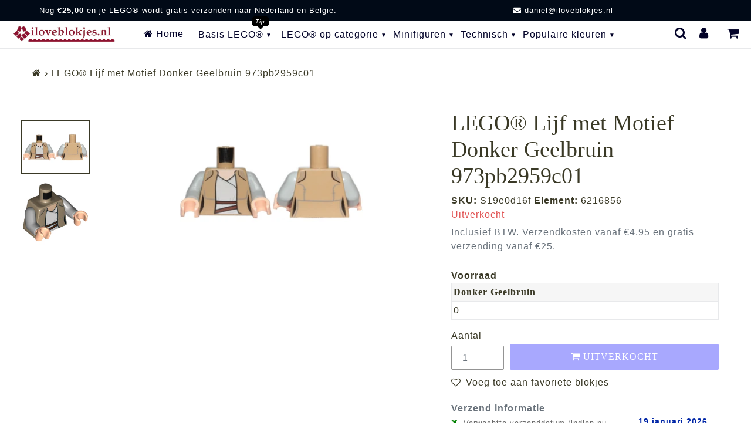

--- FILE ---
content_type: text/html; charset=utf-8
request_url: https://iloveblokjes.nl/products/donker-geelbruin-torso-sw-damesomtrek-licht-blauwgrijs-onderhemd-donkerbruin-jasje-en-twee-donkerbruine-riemen-rey-lichtblauwgrijze-armen-lichte-nougat-handen
body_size: 34588
content:
<!doctype html>
<html class="no-js" lang="nl">
<head>  
  <!-- /snippets/social-meta-tags.liquid -->
  
<meta property="og:image" content="//iloveblokjes.nl/cdn/shop/files/iloveblokjes_logo_square_very_small_trans.png?v=1614316237">




<meta property="og:site_name" content="iloveblokjes.nl">
<meta property="og:url" content="https://iloveblokjes.nl/products/donker-geelbruin-torso-sw-damesomtrek-licht-blauwgrijs-onderhemd-donkerbruin-jasje-en-twee-donkerbruine-riemen-rey-lichtblauwgrijze-armen-lichte-nougat-handen">
<meta property="og:title" content="LEGO® 973pb2959c01 in kleur Donker Geelbruin">
<meta property="og:type" content="product">
<meta property="og:description" content="Zoek je LEGO® stenen in Sand Yellow (Donker Geelbruin)? 973pb2...">

  <meta property="og:price:amount" content="7,55">
  <meta property="og:price:currency" content="EUR">

<meta property="og:image" content="http://iloveblokjes.nl/cdn/shop/files/[base64].png?v=1732781751"><meta property="og:image" content="http://iloveblokjes.nl/cdn/shop/files/[base64].png?v=1732781751">
<meta property="og:image:secure_url" content="https://iloveblokjes.nl/cdn/shop/files/[base64].png?v=1732781751"><meta property="og:image:secure_url" content="https://iloveblokjes.nl/cdn/shop/files/[base64].png?v=1732781751">

<meta name="twitter:card" content="summary_large_image">
<meta name="twitter:title" content="LEGO® 973pb2959c01 in kleur Donker Geelbruin">
<meta name="twitter:description" content="Zoek je LEGO® stenen in Sand Yellow (Donker Geelbruin)? 973pb2959c01 en 1 miljoen andere LEGO® blokjes vind je bij ilovebl...">
<meta name="twitter:image" content="https://iloveblokjes.nl/cdn/shop/files/[base64].png?v=1732781751">
    
  <style data-shopify>
:root {
--grid-gutter: 20px;
--grid-gutter-mobile: 15px;
--color-text: #3a3926;
--color-text-shadow: rgba(0,0,0,0.4);
--color-body-text: #69727b;
--color-text-field-text: #000;
--color-error: #d20000;
--color-error-bg: #fff8f8;
--color-error-input-text: #d20000;
--color-btn-primary-text: #fff;
--gutter-site: 55px;
--gutter-site-mobile: 22px;
--color-image-overlay: #3d4246;
--opacity-image-overlay: 0.3;
--color-sale-text: #005eb1;
--color-sale-regular-text: #e15353;
--color-small-button-text-border: #3d4246;
--color-text-field: #fff;
--color-topheader-txt: #020228;
--color-topheader-hover: #311b32;
--color-btn-primary: #005eb1;
--color-text-focus: adaptiveColor(#3a3926, 55.13);
--color-overlay-text-focus: adaptiveColor(#fff, 255.0);
--color-btn-primary-focus: (#005eb1, 75.36);
--color-small-button-text-border-focus: adaptiveColor(#3d4246, 64.96);
--color-body: #ffffff;
--color-bg: #ffffff;
--color-topheader-bg: #ffffff;
--color-bg-addtocart: #5151fd;
--color-txt-addtocart: #ffffff;
--color-overlay-title-text: #fff;
;

  ;

--font-size-header: 28px;
--font-size-base: 16px; 
--hover-overlay-opacity: 0.7;
--color-border: #e8e9eb;
--color-border-form: #949494;
--footer-text:#ffffff;
--footer-bg:#0a0202;
--footer-brdr-clr:1px solid #000000;--footer-a-clr-hvr:#e6e6e6;
--svg-select-icon: url(//iloveblokjes.nl/cdn/shop/t/31/assets/ico-select.svg?v=146038610840559294621645025719);
--slick-img-url: url(//iloveblokjes.nl/cdn/shop/t/31/assets/ajax-loader.gif?v=41356863302472015721645025671);
--anim-duration: 1s;
--bk-bfr-freeship:#010a17;
--txt-bfr-freeship:#ffffff;
--txt-aftr-freeship:#ffffff;
--bk-aftr-freeship:#6b8e23;
--font-stack-slideshow:friz_quadrata_n4
}
</style>
   
<meta charset="utf-8">
<meta http-equiv="X-UA-Compatible" content="IE=edge,chrome=1">
<meta name="viewport" content="width=device-width,initial-scale=1">
<meta name="theme-color" content="#005eb1">
<link rel="canonical" href="https://iloveblokjes.nl/products/donker-geelbruin-torso-sw-damesomtrek-licht-blauwgrijs-onderhemd-donkerbruin-jasje-en-twee-donkerbruine-riemen-rey-lichtblauwgrijze-armen-lichte-nougat-handen">
  
<link rel="shortcut icon" href="//iloveblokjes.nl/cdn/shop/files/iloveblokjes_favicon_32x32.png?v=1614316241" type="image/png">  
<small class="visually-hidden" style="color:white"> 13KGHT49 </small> 
  <link rel="preconnect" href="https://cdn.shopify.com" crossorigin>
  <link rel="preconnect" href="https://fonts.shopify.com" crossorigin>
  <link rel="preconnect" href="https://monorail-edge.shopifysvc.com">
<link href="https://widget.thuiswinkel.org" rel="preconnect">
<link href="https://www.google-analytics.com" rel="preconnect">   
  <link rel="preconnect" href="https://cdn.shopify.com" crossorigin>

  <link rel="preload" href="//iloveblokjes.nl/cdn/shop/t/31/assets/theme.css?v=53905998858435212991654892138" as="style">
  

    <link rel="preload" href="//iloveblokjes.nl/cdn/shop/t/31/assets/vendor-website.js?v=162893193216730244531656611846" as="script">
  
<style>
  @font-face{font-family:FontAwesome;src:url('//iloveblokjes.nl/cdn/shop/t/31/assets/fontawesome-webfont.eot?v=88752339179571016061645025675');src:url('//iloveblokjes.nl/cdn/shop/t/31/assets/fontawesome-webfont.eot?v=88752339179571016061645025675') format("embedded-opentype"),url('//iloveblokjes.nl/cdn/shop/t/31/assets/fontawesome-webfont.woff2?v=32207045845775034261645025677') format("woff2"),url('//iloveblokjes.nl/cdn/shop/t/31/assets/fontawesome-webfont.woff?v=4628') format("woff"),url('//iloveblokjes.nl/cdn/shop/t/31/assets/fontawesome-webfont.ttf?v=57926983875037866361645025676') format("truetype"),url('//iloveblokjes.nl/cdn/shop/t/31/assets/fontawesome-webfont.svg?v=70697116478122497141645025676') format("svg");font-display:swap;font-weight:400;font-style:normal}.fa{display:inline-block;font:normal normal normal 14px/1 FontAwesome;font-size:inherit;text-rendering:auto;-webkit-font-smoothing:antialiased;-moz-osx-font-smoothing:grayscale}.fa-lg{font-size:1.33333333em;line-height:.75em;vertical-align:-15%}.fa-2x{font-size:2em}.fa-3x{font-size:3em}.fa-4x{font-size:4em}.fa-5x{font-size:5em}.fa-fw{width:1.28571429em;text-align:center}.fa-ul{padding-left:0;margin-left:2.14285714em;list-style-type:none}.fa-ul>li{position:relative}.fa-li{position:absolute;left:-2.14285714em;width:2.14285714em;top:.14285714em;text-align:center}.fa-li.fa-lg{left:-1.85714286em}.fa-border{padding:.2em .25em .15em;border:solid .08em #eee;border-radius:.1em}.fa-pull-left{float:left}.fa-pull-right{float:right}.fa.fa-pull-left{margin-right:.3em}.fa.fa-pull-right{margin-left:.3em}.pull-right{float:right}.pull-left{float:left}.fa.pull-left{margin-right:.3em}.fa.pull-right{margin-left:.3em}.fa-spin{-webkit-animation:fa-spin 2s infinite linear;animation:fa-spin 2s infinite linear}.fa-pulse{-webkit-animation:fa-spin 1s infinite steps(8);animation:fa-spin 1s infinite steps(8)}@-webkit-keyframes fa-spin{0%{-webkit-transform:rotate(0);transform:rotate(0)}100%{-webkit-transform:rotate(359deg);transform:rotate(359deg)}}@keyframes fa-spin{0%{-webkit-transform:rotate(0);transform:rotate(0)}100%{-webkit-transform:rotate(359deg);transform:rotate(359deg)}}.fa-rotate-90{-webkit-transform:rotate(90deg);-ms-transform:rotate(90deg);transform:rotate(90deg)}.fa-rotate-180{-webkit-transform:rotate(180deg);-ms-transform:rotate(180deg);transform:rotate(180deg)}.fa-rotate-270{-webkit-transform:rotate(270deg);-ms-transform:rotate(270deg);transform:rotate(270deg)}.fa-flip-horizontal{-webkit-transform:scale(-1,1);-ms-transform:scale(-1,1);transform:scale(-1,1)}.fa-flip-vertical{-webkit-transform:scale(1,-1);-ms-transform:scale(1,-1);transform:scale(1,-1)}:root .fa-flip-horizontal,:root .fa-flip-vertical,:root .fa-rotate-180,:root .fa-rotate-270,:root .fa-rotate-90{filter:none}.fa-stack{position:relative;display:inline-block;width:2em;height:2em;line-height:2em;vertical-align:middle}.fa-stack-1x,.fa-stack-2x{position:absolute;left:0;width:100%;text-align:center}.fa-stack-1x{line-height:inherit}.fa-stack-2x{font-size:2em}.fa-inverse{color:#fff}.fa-glass:before{content:"\f000"}.fa-music:before{content:"\f001"}.fa-search:before{content:"\f002"}.fa-envelope-o:before{content:"\f003"}.fa-heart:before{content:"\f004"}.fa-star:before{content:"\f005"}.fa-star-o:before{content:"\f006"}.fa-user:before{content:"\f007"}.fa-film:before{content:"\f008"}.fa-th-large:before{content:"\f009"}.fa-th:before{content:"\f00a"}.fa-th-list:before{content:"\f00b"}.fa-check:before{content:"\f00c"}.fa-close:before,.fa-remove:before,.fa-times:before{content:"\f00d"}.fa-search-plus:before{content:"\f00e"}.fa-search-minus:before{content:"\f010"}.fa-power-off:before{content:"\f011"}.fa-signal:before{content:"\f012"}.fa-cog:before,.fa-gear:before{content:"\f013"}.fa-trash-o:before{content:"\f014"}.fa-home:before{content:"\f015"}.fa-file-o:before{content:"\f016"}.fa-clock-o:before{content:"\f017"}.fa-road:before{content:"\f018"}.fa-download:before{content:"\f019"}.fa-arrow-circle-o-down:before{content:"\f01a"}.fa-arrow-circle-o-up:before{content:"\f01b"}.fa-inbox:before{content:"\f01c"}.fa-play-circle-o:before{content:"\f01d"}.fa-repeat:before,.fa-rotate-right:before{content:"\f01e"}.fa-refresh:before{content:"\f021"}.fa-list-alt:before{content:"\f022"}.fa-lock:before{content:"\f023"}.fa-flag:before{content:"\f024"}.fa-headphones:before{content:"\f025"}.fa-volume-off:before{content:"\f026"}.fa-volume-down:before{content:"\f027"}.fa-volume-up:before{content:"\f028"}.fa-qrcode:before{content:"\f029"}.fa-barcode:before{content:"\f02a"}.fa-tag:before{content:"\f02b"}.fa-tags:before{content:"\f02c"}.fa-book:before{content:"\f02d"}.fa-bookmark:before{content:"\f02e"}.fa-print:before{content:"\f02f"}.fa-camera:before{content:"\f030"}.fa-font:before{content:"\f031"}.fa-bold:before{content:"\f032"}.fa-italic:before{content:"\f033"}.fa-text-height:before{content:"\f034"}.fa-text-width:before{content:"\f035"}.fa-align-left:before{content:"\f036"}.fa-align-center:before{content:"\f037"}.fa-align-right:before{content:"\f038"}.fa-align-justify:before{content:"\f039"}.fa-list:before{content:"\f03a"}.fa-dedent:before,.fa-outdent:before{content:"\f03b"}.fa-indent:before{content:"\f03c"}.fa-video-camera:before{content:"\f03d"}.fa-image:before,.fa-photo:before,.fa-picture-o:before{content:"\f03e"}.fa-pencil:before{content:"\f040"}.fa-map-marker:before{content:"\f041"}.fa-adjust:before{content:"\f042"}.fa-tint:before{content:"\f043"}.fa-edit:before,.fa-pencil-square-o:before{content:"\f044"}.fa-share-square-o:before{content:"\f045"}.fa-check-square-o:before{content:"\f046"}.fa-arrows:before{content:"\f047"}.fa-step-backward:before{content:"\f048"}.fa-fast-backward:before{content:"\f049"}.fa-backward:before{content:"\f04a"}.fa-play:before{content:"\f04b"}.fa-pause:before{content:"\f04c"}.fa-stop:before{content:"\f04d"}.fa-forward:before{content:"\f04e"}.fa-fast-forward:before{content:"\f050"}.fa-step-forward:before{content:"\f051"}.fa-eject:before{content:"\f052"}.fa-chevron-left:before{content:"\f053"}.fa-chevron-right:before{content:"\f054"}.fa-plus-circle:before{content:"\f055"}.fa-minus-circle:before{content:"\f056"}.fa-times-circle:before{content:"\f057"}.fa-check-circle:before{content:"\f058"}.fa-question-circle:before{content:"\f059"}.fa-info-circle:before{content:"\f05a"}.fa-crosshairs:before{content:"\f05b"}.fa-times-circle-o:before{content:"\f05c"}.fa-check-circle-o:before{content:"\f05d"}.fa-ban:before{content:"\f05e"}.fa-arrow-left:before{content:"\f060"}.fa-arrow-right:before{content:"\f061"}.fa-arrow-up:before{content:"\f062"}.fa-arrow-down:before{content:"\f063"}.fa-mail-forward:before,.fa-share:before{content:"\f064"}.fa-expand:before{content:"\f065"}.fa-compress:before{content:"\f066"}.fa-plus:before{content:"\f067"}.fa-minus:before{content:"\f068"}.fa-asterisk:before{content:"\f069"}.fa-exclamation-circle:before{content:"\f06a"}.fa-gift:before{content:"\f06b"}.fa-leaf:before{content:"\f06c"}.fa-fire:before{content:"\f06d"}.fa-eye:before{content:"\f06e"}.fa-eye-slash:before{content:"\f070"}.fa-exclamation-triangle:before,.fa-warning:before{content:"\f071"}.fa-plane:before{content:"\f072"}.fa-calendar:before{content:"\f073"}.fa-random:before{content:"\f074"}.fa-comment:before{content:"\f075"}.fa-magnet:before{content:"\f076"}.fa-chevron-up:before{content:"\f077"}.fa-chevron-down:before{content:"\f078"}.fa-retweet:before{content:"\f079"}.fa-shopping-cart:before{content:"\f07a"}.fa-folder:before{content:"\f07b"}.fa-folder-open:before{content:"\f07c"}.fa-arrows-v:before{content:"\f07d"}.fa-arrows-h:before{content:"\f07e"}.fa-bar-chart-o:before,.fa-bar-chart:before{content:"\f080"}.fa-twitter-square:before{content:"\f081"}.fa-facebook-square:before{content:"\f082"}.fa-camera-retro:before{content:"\f083"}.fa-key:before{content:"\f084"}.fa-cogs:before,.fa-gears:before{content:"\f085"}.fa-comments:before{content:"\f086"}.fa-thumbs-o-up:before{content:"\f087"}.fa-thumbs-o-down:before{content:"\f088"}.fa-star-half:before{content:"\f089"}.fa-heart-o:before{content:"\f08a"}.fa-sign-out:before{content:"\f08b"}.fa-linkedin-square:before{content:"\f08c"}.fa-thumb-tack:before{content:"\f08d"}.fa-external-link:before{content:"\f08e"}.fa-sign-in:before{content:"\f090"}.fa-trophy:before{content:"\f091"}.fa-github-square:before{content:"\f092"}.fa-upload:before{content:"\f093"}.fa-lemon-o:before{content:"\f094"}.fa-phone:before{content:"\f095"}.fa-square-o:before{content:"\f096"}.fa-bookmark-o:before{content:"\f097"}.fa-phone-square:before{content:"\f098"}.fa-twitter:before{content:"\f099"}.fa-facebook-f:before,.fa-facebook:before{content:"\f09a"}.fa-github:before{content:"\f09b"}.fa-unlock:before{content:"\f09c"}.fa-credit-card:before{content:"\f09d"}.fa-feed:before,.fa-rss:before{content:"\f09e"}.fa-hdd-o:before{content:"\f0a0"}.fa-bullhorn:before{content:"\f0a1"}.fa-bell:before{content:"\f0f3"}.fa-certificate:before{content:"\f0a3"}.fa-hand-o-right:before{content:"\f0a4"}.fa-hand-o-left:before{content:"\f0a5"}.fa-hand-o-up:before{content:"\f0a6"}.fa-hand-o-down:before{content:"\f0a7"}.fa-arrow-circle-left:before{content:"\f0a8"}.fa-arrow-circle-right:before{content:"\f0a9"}.fa-arrow-circle-up:before{content:"\f0aa"}.fa-arrow-circle-down:before{content:"\f0ab"}.fa-globe:before{content:"\f0ac"}.fa-wrench:before{content:"\f0ad"}.fa-tasks:before{content:"\f0ae"}.fa-filter:before{content:"\f0b0"}.fa-briefcase:before{content:"\f0b1"}.fa-arrows-alt:before{content:"\f0b2"}.fa-group:before,.fa-users:before{content:"\f0c0"}.fa-chain:before,.fa-link:before{content:"\f0c1"}.fa-cloud:before{content:"\f0c2"}.fa-flask:before{content:"\f0c3"}.fa-cut:before,.fa-scissors:before{content:"\f0c4"}.fa-copy:before,.fa-files-o:before{content:"\f0c5"}.fa-paperclip:before{content:"\f0c6"}.fa-floppy-o:before,.fa-save:before{content:"\f0c7"}.fa-square:before{content:"\f0c8"}.fa-bars:before,.fa-navicon:before,.fa-reorder:before{content:"\f0c9"}.fa-list-ul:before{content:"\f0ca"}.fa-list-ol:before{content:"\f0cb"}.fa-strikethrough:before{content:"\f0cc"}.fa-underline:before{content:"\f0cd"}.fa-table:before{content:"\f0ce"}.fa-magic:before{content:"\f0d0"}.fa-truck:before{content:"\f0d1"}.fa-pinterest:before{content:"\f0d2"}.fa-pinterest-square:before{content:"\f0d3"}.fa-google-plus-square:before{content:"\f0d4"}.fa-google-plus:before{content:"\f0d5"}.fa-money:before{content:"\f0d6"}.fa-caret-down:before{content:"\f0d7"}.fa-caret-up:before{content:"\f0d8"}.fa-caret-left:before{content:"\f0d9"}.fa-caret-right:before{content:"\f0da"}.fa-columns:before{content:"\f0db"}.fa-sort:before,.fa-unsorted:before{content:"\f0dc"}.fa-sort-desc:before,.fa-sort-down:before{content:"\f0dd"}.fa-sort-asc:before,.fa-sort-up:before{content:"\f0de"}.fa-envelope:before{content:"\f0e0"}.fa-linkedin:before{content:"\f0e1"}.fa-rotate-left:before,.fa-undo:before{content:"\f0e2"}.fa-gavel:before,.fa-legal:before{content:"\f0e3"}.fa-dashboard:before,.fa-tachometer:before{content:"\f0e4"}.fa-comment-o:before{content:"\f0e5"}.fa-comments-o:before{content:"\f0e6"}.fa-bolt:before,.fa-flash:before{content:"\f0e7"}.fa-sitemap:before{content:"\f0e8"}.fa-umbrella:before{content:"\f0e9"}.fa-clipboard:before,.fa-paste:before{content:"\f0ea"}.fa-lightbulb-o:before{content:"\f0eb"}.fa-exchange:before{content:"\f0ec"}.fa-cloud-download:before{content:"\f0ed"}.fa-cloud-upload:before{content:"\f0ee"}.fa-user-md:before{content:"\f0f0"}.fa-stethoscope:before{content:"\f0f1"}.fa-suitcase:before{content:"\f0f2"}.fa-bell-o:before{content:"\f0a2"}.fa-coffee:before{content:"\f0f4"}.fa-cutlery:before{content:"\f0f5"}.fa-file-text-o:before{content:"\f0f6"}.fa-building-o:before{content:"\f0f7"}.fa-hospital-o:before{content:"\f0f8"}.fa-ambulance:before{content:"\f0f9"}.fa-medkit:before{content:"\f0fa"}.fa-fighter-jet:before{content:"\f0fb"}.fa-beer:before{content:"\f0fc"}.fa-h-square:before{content:"\f0fd"}.fa-plus-square:before{content:"\f0fe"}.fa-angle-double-left:before{content:"\f100"}.fa-angle-double-right:before{content:"\f101"}.fa-angle-double-up:before{content:"\f102"}.fa-angle-double-down:before{content:"\f103"}.fa-angle-left:before{content:"\f104"}.fa-angle-right:before{content:"\f105"}.fa-angle-up:before{content:"\f106"}.fa-angle-down:before{content:"\f107"}.fa-desktop:before{content:"\f108"}.fa-laptop:before{content:"\f109"}.fa-tablet:before{content:"\f10a"}.fa-mobile-phone:before,.fa-mobile:before{content:"\f10b"}.fa-circle-o:before{content:"\f10c"}.fa-quote-left:before{content:"\f10d"}.fa-quote-right:before{content:"\f10e"}.fa-spinner:before{content:"\f110"}.fa-circle:before{content:"\f111"}.fa-mail-reply:before,.fa-reply:before{content:"\f112"}.fa-github-alt:before{content:"\f113"}.fa-folder-o:before{content:"\f114"}.fa-folder-open-o:before{content:"\f115"}.fa-smile-o:before{content:"\f118"}.fa-frown-o:before{content:"\f119"}.fa-meh-o:before{content:"\f11a"}.fa-gamepad:before{content:"\f11b"}.fa-keyboard-o:before{content:"\f11c"}.fa-flag-o:before{content:"\f11d"}.fa-flag-checkered:before{content:"\f11e"}.fa-terminal:before{content:"\f120"}.fa-code:before{content:"\f121"}.fa-mail-reply-all:before,.fa-reply-all:before{content:"\f122"}.fa-star-half-empty:before,.fa-star-half-full:before,.fa-star-half-o:before{content:"\f123"}.fa-location-arrow:before{content:"\f124"}.fa-crop:before{content:"\f125"}.fa-code-fork:before{content:"\f126"}.fa-chain-broken:before,.fa-unlink:before{content:"\f127"}.fa-question:before{content:"\f128"}.fa-info:before{content:"\f129"}.fa-exclamation:before{content:"\f12a"}.fa-superscript:before{content:"\f12b"}.fa-subscript:before{content:"\f12c"}.fa-eraser:before{content:"\f12d"}.fa-puzzle-piece:before{content:"\f12e"}.fa-microphone:before{content:"\f130"}.fa-microphone-slash:before{content:"\f131"}.fa-shield:before{content:"\f132"}.fa-calendar-o:before{content:"\f133"}.fa-fire-extinguisher:before{content:"\f134"}.fa-rocket:before{content:"\f135"}.fa-maxcdn:before{content:"\f136"}.fa-chevron-circle-left:before{content:"\f137"}.fa-chevron-circle-right:before{content:"\f138"}.fa-chevron-circle-up:before{content:"\f139"}.fa-chevron-circle-down:before{content:"\f13a"}.fa-html5:before{content:"\f13b"}.fa-css3:before{content:"\f13c"}.fa-anchor:before{content:"\f13d"}.fa-unlock-alt:before{content:"\f13e"}.fa-bullseye:before{content:"\f140"}.fa-ellipsis-h:before{content:"\f141"}.fa-ellipsis-v:before{content:"\f142"}.fa-rss-square:before{content:"\f143"}.fa-play-circle:before{content:"\f144"}.fa-ticket:before{content:"\f145"}.fa-minus-square:before{content:"\f146"}.fa-minus-square-o:before{content:"\f147"}.fa-level-up:before{content:"\f148"}.fa-level-down:before{content:"\f149"}.fa-check-square:before{content:"\f14a"}.fa-pencil-square:before{content:"\f14b"}.fa-external-link-square:before{content:"\f14c"}.fa-share-square:before{content:"\f14d"}.fa-compass:before{content:"\f14e"}.fa-caret-square-o-down:before,.fa-toggle-down:before{content:"\f150"}.fa-caret-square-o-up:before,.fa-toggle-up:before{content:"\f151"}.fa-caret-square-o-right:before,.fa-toggle-right:before{content:"\f152"}.fa-eur:before,.fa-euro:before{content:"\f153"}.fa-gbp:before{content:"\f154"}.fa-dollar:before,.fa-usd:before{content:"\f155"}.fa-inr:before,.fa-rupee:before{content:"\f156"}.fa-cny:before,.fa-jpy:before,.fa-rmb:before,.fa-yen:before{content:"\f157"}.fa-rouble:before,.fa-rub:before,.fa-ruble:before{content:"\f158"}.fa-krw:before,.fa-won:before{content:"\f159"}.fa-bitcoin:before,.fa-btc:before{content:"\f15a"}.fa-file:before{content:"\f15b"}.fa-file-text:before{content:"\f15c"}.fa-sort-alpha-asc:before{content:"\f15d"}.fa-sort-alpha-desc:before{content:"\f15e"}.fa-sort-amount-asc:before{content:"\f160"}.fa-sort-amount-desc:before{content:"\f161"}.fa-sort-numeric-asc:before{content:"\f162"}.fa-sort-numeric-desc:before{content:"\f163"}.fa-thumbs-up:before{content:"\f164"}.fa-thumbs-down:before{content:"\f165"}.fa-youtube-square:before{content:"\f166"}.fa-youtube:before{content:"\f167"}.fa-xing:before{content:"\f168"}.fa-xing-square:before{content:"\f169"}.fa-youtube-play:before{content:"\f16a"}.fa-dropbox:before{content:"\f16b"}.fa-stack-overflow:before{content:"\f16c"}.fa-instagram:before{content:"\f16d"}.fa-flickr:before{content:"\f16e"}.fa-adn:before{content:"\f170"}.fa-bitbucket:before{content:"\f171"}.fa-bitbucket-square:before{content:"\f172"}.fa-tumblr:before{content:"\f173"}.fa-tumblr-square:before{content:"\f174"}.fa-long-arrow-down:before{content:"\f175"}.fa-long-arrow-up:before{content:"\f176"}.fa-long-arrow-left:before{content:"\f177"}.fa-long-arrow-right:before{content:"\f178"}.fa-apple:before{content:"\f179"}.fa-windows:before{content:"\f17a"}.fa-android:before{content:"\f17b"}.fa-linux:before{content:"\f17c"}.fa-dribbble:before{content:"\f17d"}.fa-skype:before{content:"\f17e"}.fa-foursquare:before{content:"\f180"}.fa-trello:before{content:"\f181"}.fa-female:before{content:"\f182"}.fa-male:before{content:"\f183"}.fa-gittip:before,.fa-gratipay:before{content:"\f184"}.fa-sun-o:before{content:"\f185"}.fa-moon-o:before{content:"\f186"}.fa-archive:before{content:"\f187"}.fa-bug:before{content:"\f188"}.fa-vk:before{content:"\f189"}.fa-weibo:before{content:"\f18a"}.fa-renren:before{content:"\f18b"}.fa-pagelines:before{content:"\f18c"}.fa-stack-exchange:before{content:"\f18d"}.fa-arrow-circle-o-right:before{content:"\f18e"}.fa-arrow-circle-o-left:before{content:"\f190"}.fa-caret-square-o-left:before,.fa-toggle-left:before{content:"\f191"}.fa-dot-circle-o:before{content:"\f192"}.fa-wheelchair:before{content:"\f193"}.fa-vimeo-square:before{content:"\f194"}.fa-try:before,.fa-turkish-lira:before{content:"\f195"}.fa-plus-square-o:before{content:"\f196"}.fa-space-shuttle:before{content:"\f197"}.fa-slack:before{content:"\f198"}.fa-envelope-square:before{content:"\f199"}.fa-wordpress:before{content:"\f19a"}.fa-openid:before{content:"\f19b"}.fa-bank:before,.fa-institution:before,.fa-university:before{content:"\f19c"}.fa-graduation-cap:before,.fa-mortar-board:before{content:"\f19d"}.fa-yahoo:before{content:"\f19e"}.fa-google:before{content:"\f1a0"}.fa-reddit:before{content:"\f1a1"}.fa-reddit-square:before{content:"\f1a2"}.fa-stumbleupon-circle:before{content:"\f1a3"}.fa-stumbleupon:before{content:"\f1a4"}.fa-delicious:before{content:"\f1a5"}.fa-digg:before{content:"\f1a6"}.fa-pied-piper-pp:before{content:"\f1a7"}.fa-pied-piper-alt:before{content:"\f1a8"}.fa-drupal:before{content:"\f1a9"}.fa-joomla:before{content:"\f1aa"}.fa-language:before{content:"\f1ab"}.fa-fax:before{content:"\f1ac"}.fa-building:before{content:"\f1ad"}.fa-child:before{content:"\f1ae"}.fa-paw:before{content:"\f1b0"}.fa-spoon:before{content:"\f1b1"}.fa-cube:before{content:"\f1b2"}.fa-cubes:before{content:"\f1b3"}.fa-behance:before{content:"\f1b4"}.fa-behance-square:before{content:"\f1b5"}.fa-steam:before{content:"\f1b6"}.fa-steam-square:before{content:"\f1b7"}.fa-recycle:before{content:"\f1b8"}.fa-automobile:before,.fa-car:before{content:"\f1b9"}.fa-cab:before,.fa-taxi:before{content:"\f1ba"}.fa-tree:before{content:"\f1bb"}.fa-spotify:before{content:"\f1bc"}.fa-deviantart:before{content:"\f1bd"}.fa-soundcloud:before{content:"\f1be"}.fa-database:before{content:"\f1c0"}.fa-file-pdf-o:before{content:"\f1c1"}.fa-file-word-o:before{content:"\f1c2"}.fa-file-excel-o:before{content:"\f1c3"}.fa-file-powerpoint-o:before{content:"\f1c4"}.fa-file-image-o:before,.fa-file-photo-o:before,.fa-file-picture-o:before{content:"\f1c5"}.fa-file-archive-o:before,.fa-file-zip-o:before{content:"\f1c6"}.fa-file-audio-o:before,.fa-file-sound-o:before{content:"\f1c7"}.fa-file-movie-o:before,.fa-file-video-o:before{content:"\f1c8"}.fa-file-code-o:before{content:"\f1c9"}.fa-vine:before{content:"\f1ca"}.fa-codepen:before{content:"\f1cb"}.fa-jsfiddle:before{content:"\f1cc"}.fa-life-bouy:before,.fa-life-buoy:before,.fa-life-ring:before,.fa-life-saver:before,.fa-support:before{content:"\f1cd"}.fa-circle-o-notch:before{content:"\f1ce"}.fa-ra:before,.fa-rebel:before,.fa-resistance:before{content:"\f1d0"}.fa-empire:before,.fa-ge:before{content:"\f1d1"}.fa-git-square:before{content:"\f1d2"}.fa-git:before{content:"\f1d3"}.fa-hacker-news:before,.fa-y-combinator-square:before,.fa-yc-square:before{content:"\f1d4"}.fa-tencent-weibo:before{content:"\f1d5"}.fa-qq:before{content:"\f1d6"}.fa-wechat:before,.fa-weixin:before{content:"\f1d7"}.fa-paper-plane:before,.fa-send:before{content:"\f1d8"}.fa-paper-plane-o:before,.fa-send-o:before{content:"\f1d9"}.fa-history:before{content:"\f1da"}.fa-circle-thin:before{content:"\f1db"}.fa-header:before{content:"\f1dc"}.fa-paragraph:before{content:"\f1dd"}.fa-sliders:before{content:"\f1de"}.fa-share-alt:before{content:"\f1e0"}.fa-share-alt-square:before{content:"\f1e1"}.fa-bomb:before{content:"\f1e2"}.fa-futbol-o:before,.fa-soccer-ball-o:before{content:"\f1e3"}.fa-tty:before{content:"\f1e4"}.fa-binoculars:before{content:"\f1e5"}.fa-plug:before{content:"\f1e6"}.fa-slideshare:before{content:"\f1e7"}.fa-twitch:before{content:"\f1e8"}.fa-yelp:before{content:"\f1e9"}.fa-newspaper-o:before{content:"\f1ea"}.fa-wifi:before{content:"\f1eb"}.fa-calculator:before{content:"\f1ec"}.fa-paypal:before{content:"\f1ed"}.fa-google-wallet:before{content:"\f1ee"}.fa-cc-visa:before{content:"\f1f0"}.fa-cc-mastercard:before{content:"\f1f1"}.fa-cc-discover:before{content:"\f1f2"}.fa-cc-amex:before{content:"\f1f3"}.fa-cc-paypal:before{content:"\f1f4"}.fa-cc-stripe:before{content:"\f1f5"}.fa-bell-slash:before{content:"\f1f6"}.fa-bell-slash-o:before{content:"\f1f7"}.fa-trash:before{content:"\f1f8"}.fa-copyright:before{content:"\f1f9"}.fa-at:before{content:"\f1fa"}.fa-eyedropper:before{content:"\f1fb"}.fa-paint-brush:before{content:"\f1fc"}.fa-birthday-cake:before{content:"\f1fd"}.fa-area-chart:before{content:"\f1fe"}.fa-pie-chart:before{content:"\f200"}.fa-line-chart:before{content:"\f201"}.fa-lastfm:before{content:"\f202"}.fa-lastfm-square:before{content:"\f203"}.fa-toggle-off:before{content:"\f204"}.fa-toggle-on:before{content:"\f205"}.fa-bicycle:before{content:"\f206"}.fa-bus:before{content:"\f207"}.fa-ioxhost:before{content:"\f208"}.fa-angellist:before{content:"\f209"}.fa-cc:before{content:"\f20a"}.fa-ils:before,.fa-shekel:before,.fa-sheqel:before{content:"\f20b"}.fa-meanpath:before{content:"\f20c"}.fa-buysellads:before{content:"\f20d"}.fa-connectdevelop:before{content:"\f20e"}.fa-dashcube:before{content:"\f210"}.fa-forumbee:before{content:"\f211"}.fa-leanpub:before{content:"\f212"}.fa-sellsy:before{content:"\f213"}.fa-shirtsinbulk:before{content:"\f214"}.fa-simplybuilt:before{content:"\f215"}.fa-skyatlas:before{content:"\f216"}.fa-cart-plus:before{content:"\f217"}.fa-cart-arrow-down:before{content:"\f218"}.fa-diamond:before{content:"\f219"}.fa-ship:before{content:"\f21a"}.fa-user-secret:before{content:"\f21b"}.fa-motorcycle:before{content:"\f21c"}.fa-street-view:before{content:"\f21d"}.fa-heartbeat:before{content:"\f21e"}.fa-venus:before{content:"\f221"}.fa-mars:before{content:"\f222"}.fa-mercury:before{content:"\f223"}.fa-intersex:before,.fa-transgender:before{content:"\f224"}.fa-transgender-alt:before{content:"\f225"}.fa-venus-double:before{content:"\f226"}.fa-mars-double:before{content:"\f227"}.fa-venus-mars:before{content:"\f228"}.fa-mars-stroke:before{content:"\f229"}.fa-mars-stroke-v:before{content:"\f22a"}.fa-mars-stroke-h:before{content:"\f22b"}.fa-neuter:before{content:"\f22c"}.fa-genderless:before{content:"\f22d"}.fa-facebook-official:before{content:"\f230"}.fa-pinterest-p:before{content:"\f231"}.fa-whatsapp:before{content:"\f232"}.fa-server:before{content:"\f233"}.fa-user-plus:before{content:"\f234"}.fa-user-times:before{content:"\f235"}.fa-bed:before,.fa-hotel:before{content:"\f236"}.fa-viacoin:before{content:"\f237"}.fa-train:before{content:"\f238"}.fa-subway:before{content:"\f239"}.fa-medium:before{content:"\f23a"}.fa-y-combinator:before,.fa-yc:before{content:"\f23b"}.fa-optin-monster:before{content:"\f23c"}.fa-opencart:before{content:"\f23d"}.fa-expeditedssl:before{content:"\f23e"}.fa-battery-4:before,.fa-battery-full:before,.fa-battery:before{content:"\f240"}.fa-battery-3:before,.fa-battery-three-quarters:before{content:"\f241"}.fa-battery-2:before,.fa-battery-half:before{content:"\f242"}.fa-battery-1:before,.fa-battery-quarter:before{content:"\f243"}.fa-battery-0:before,.fa-battery-empty:before{content:"\f244"}.fa-mouse-pointer:before{content:"\f245"}.fa-i-cursor:before{content:"\f246"}.fa-object-group:before{content:"\f247"}.fa-object-ungroup:before{content:"\f248"}.fa-sticky-note:before{content:"\f249"}.fa-sticky-note-o:before{content:"\f24a"}.fa-cc-jcb:before{content:"\f24b"}.fa-cc-diners-club:before{content:"\f24c"}.fa-clone:before{content:"\f24d"}.fa-balance-scale:before{content:"\f24e"}.fa-hourglass-o:before{content:"\f250"}.fa-hourglass-1:before,.fa-hourglass-start:before{content:"\f251"}.fa-hourglass-2:before,.fa-hourglass-half:before{content:"\f252"}.fa-hourglass-3:before,.fa-hourglass-end:before{content:"\f253"}.fa-hourglass:before{content:"\f254"}.fa-hand-grab-o:before,.fa-hand-rock-o:before{content:"\f255"}.fa-hand-paper-o:before,.fa-hand-stop-o:before{content:"\f256"}.fa-hand-scissors-o:before{content:"\f257"}.fa-hand-lizard-o:before{content:"\f258"}.fa-hand-spock-o:before{content:"\f259"}.fa-hand-pointer-o:before{content:"\f25a"}.fa-hand-peace-o:before{content:"\f25b"}.fa-trademark:before{content:"\f25c"}.fa-registered:before{content:"\f25d"}.fa-creative-commons:before{content:"\f25e"}.fa-gg:before{content:"\f260"}.fa-gg-circle:before{content:"\f261"}.fa-tripadvisor:before{content:"\f262"}.fa-odnoklassniki:before{content:"\f263"}.fa-odnoklassniki-square:before{content:"\f264"}.fa-get-pocket:before{content:"\f265"}.fa-wikipedia-w:before{content:"\f266"}.fa-safari:before{content:"\f267"}.fa-chrome:before{content:"\f268"}.fa-firefox:before{content:"\f269"}.fa-opera:before{content:"\f26a"}.fa-internet-explorer:before{content:"\f26b"}.fa-television:before,.fa-tv:before{content:"\f26c"}.fa-contao:before{content:"\f26d"}.fa-500px:before{content:"\f26e"}.fa-amazon:before{content:"\f270"}.fa-calendar-plus-o:before{content:"\f271"}.fa-calendar-minus-o:before{content:"\f272"}.fa-calendar-times-o:before{content:"\f273"}.fa-calendar-check-o:before{content:"\f274"}.fa-industry:before{content:"\f275"}.fa-map-pin:before{content:"\f276"}.fa-map-signs:before{content:"\f277"}.fa-map-o:before{content:"\f278"}.fa-map:before{content:"\f279"}.fa-commenting:before{content:"\f27a"}.fa-commenting-o:before{content:"\f27b"}.fa-houzz:before{content:"\f27c"}.fa-vimeo:before{content:"\f27d"}.fa-black-tie:before{content:"\f27e"}.fa-fonticons:before{content:"\f280"}.fa-reddit-alien:before{content:"\f281"}.fa-edge:before{content:"\f282"}.fa-credit-card-alt:before{content:"\f283"}.fa-codiepie:before{content:"\f284"}.fa-modx:before{content:"\f285"}.fa-fort-awesome:before{content:"\f286"}.fa-usb:before{content:"\f287"}.fa-product-hunt:before{content:"\f288"}.fa-mixcloud:before{content:"\f289"}.fa-scribd:before{content:"\f28a"}.fa-pause-circle:before{content:"\f28b"}.fa-pause-circle-o:before{content:"\f28c"}.fa-stop-circle:before{content:"\f28d"}.fa-stop-circle-o:before{content:"\f28e"}.fa-shopping-bag:before{content:"\f290"}.fa-shopping-basket:before{content:"\f291"}.fa-hashtag:before{content:"\f292"}.fa-bluetooth:before{content:"\f293"}.fa-bluetooth-b:before{content:"\f294"}.fa-percent:before{content:"\f295"}.fa-gitlab:before{content:"\f296"}.fa-wpbeginner:before{content:"\f297"}.fa-wpforms:before{content:"\f298"}.fa-envira:before{content:"\f299"}.fa-universal-access:before{content:"\f29a"}.fa-wheelchair-alt:before{content:"\f29b"}.fa-question-circle-o:before{content:"\f29c"}.fa-blind:before{content:"\f29d"}.fa-audio-description:before{content:"\f29e"}.fa-volume-control-phone:before{content:"\f2a0"}.fa-braille:before{content:"\f2a1"}.fa-assistive-listening-systems:before{content:"\f2a2"}.fa-american-sign-language-interpreting:before,.fa-asl-interpreting:before{content:"\f2a3"}.fa-deaf:before,.fa-deafness:before,.fa-hard-of-hearing:before{content:"\f2a4"}.fa-glide:before{content:"\f2a5"}.fa-glide-g:before{content:"\f2a6"}.fa-sign-language:before,.fa-signing:before{content:"\f2a7"}.fa-low-vision:before{content:"\f2a8"}.fa-viadeo:before{content:"\f2a9"}.fa-viadeo-square:before{content:"\f2aa"}.fa-snapchat:before{content:"\f2ab"}.fa-snapchat-ghost:before{content:"\f2ac"}.fa-snapchat-square:before{content:"\f2ad"}.fa-pied-piper:before{content:"\f2ae"}.fa-first-order:before{content:"\f2b0"}.fa-yoast:before{content:"\f2b1"}.fa-themeisle:before{content:"\f2b2"}.fa-google-plus-circle:before,.fa-google-plus-official:before{content:"\f2b3"}.fa-fa:before,.fa-font-awesome:before{content:"\f2b4"}.fa-handshake-o:before{content:"\f2b5"}.fa-envelope-open:before{content:"\f2b6"}.fa-envelope-open-o:before{content:"\f2b7"}.fa-linode:before{content:"\f2b8"}.fa-address-book:before{content:"\f2b9"}.fa-address-book-o:before{content:"\f2ba"}.fa-address-card:before,.fa-vcard:before{content:"\f2bb"}.fa-address-card-o:before,.fa-vcard-o:before{content:"\f2bc"}.fa-user-circle:before{content:"\f2bd"}.fa-user-circle-o:before{content:"\f2be"}.fa-user-o:before{content:"\f2c0"}.fa-id-badge:before{content:"\f2c1"}.fa-drivers-license:before,.fa-id-card:before{content:"\f2c2"}.fa-drivers-license-o:before,.fa-id-card-o:before{content:"\f2c3"}.fa-quora:before{content:"\f2c4"}.fa-free-code-camp:before{content:"\f2c5"}.fa-telegram:before{content:"\f2c6"}.fa-thermometer-4:before,.fa-thermometer-full:before,.fa-thermometer:before{content:"\f2c7"}.fa-thermometer-3:before,.fa-thermometer-three-quarters:before{content:"\f2c8"}.fa-thermometer-2:before,.fa-thermometer-half:before{content:"\f2c9"}.fa-thermometer-1:before,.fa-thermometer-quarter:before{content:"\f2ca"}.fa-thermometer-0:before,.fa-thermometer-empty:before{content:"\f2cb"}.fa-shower:before{content:"\f2cc"}.fa-bath:before,.fa-bathtub:before,.fa-s15:before{content:"\f2cd"}.fa-podcast:before{content:"\f2ce"}.fa-window-maximize:before{content:"\f2d0"}.fa-window-restore:before{content:"\f2d2"}.fa-times-rectangle:before,.fa-window-close:before{content:"\f2d3"}.fa-times-rectangle-o:before,.fa-window-close-o:before{content:"\f2d4"}.fa-bandcamp:before{content:"\f2d5"}.fa-grav:before{content:"\f2d6"}.fa-etsy:before{content:"\f2d7"}.fa-imdb:before{content:"\f2d8"}.fa-ravelry:before{content:"\f2d9"}.fa-eercast:before{content:"\f2da"}.fa-microchip:before{content:"\f2db"}.fa-snowflake-o:before{content:"\f2dc"}.fa-superpowers:before{content:"\f2dd"}.fa-wpexplorer:before{content:"\f2de"}.fa-meetup:before{content:"\f2e0"}.sr-only{position:absolute;width:1px;height:1px;padding:0;margin:-1px;overflow:hidden;clip:rect(0,0,0,0);border:0}.sr-only-focusable:active,.sr-only-focusable:focus{position:static;width:auto;height:auto;margin:0;overflow:visible;clip:auto}
  </style>
<title>LEGO® 973pb2959c01 in kleur Donker Geelbruin




 &ndash; iloveblokjes.nl</title>
<meta name="description" content="Zoek je LEGO® stenen in Sand Yellow (Donker Geelbruin)? 973pb2959c01 en 1 miljoen andere LEGO® blokjes vind je bij iloveblokjes.nl!">


  <link rel="stylesheet" href="//iloveblokjes.nl/cdn/shop/t/31/assets/theme.css?v=53905998858435212991654892138"> 

<script type="text/javascript" src="//iloveblokjes.nl/cdn/shop/t/31/assets/jquery-3.5.1.min.js?v=60938658743091704111645025680"></script>     
<script type="text/javascript">var theme={breakpoints:{narrowscreen:500,medium:750,large:990,widescreen:1400},strings:{addToCart:"Toevoegen",soldOut:"Uitverkocht",unavailable:"Niet beschikbaar",regularPrice:"Normale prijs",salePrice:"Sale prijs",sale:"Sale",showMore:"Meer",showLess:"Minder",addressError:"Dit adres kon niet opgezocht worden",addressNoResults:"Geen resultaten voor dat adres",addressQueryLimit:"You have exceeded the Google API usage limit. Consider upgrading to a \u003ca href=\"https:\/\/developers.google.com\/maps\/premium\/usage-limits\"\u003ePremium Plan\u003c\/a\u003e.",authError:"There was a problem authenticating your Google Maps account.",newWindow:"Opent in een nieuw scherm",external:"Opent externe website",newWindowExternal:"Opent externe website in een nieuw scherm",removeLabel:"Verwijder [product]",update:"Bijwerken",quantity:"Hoeveelheid",discountedTotal:"Korting totaal",regularTotal:"Subtotaal",priceColumn:"Bekijk de prijs kolom voor eventuele korting",quantityMinimumMessage:"Aantal moet 1 of meer zijn",cartError:"Er ging iets mis bij het bijwerken van de winkelwagen. Probeer het nogmaals.",removedItemMessage:"Verwijder \u003cspan class=\"cart__removed-product-details\"\u003e([quantity]) [link]\u003c\/span\u003e uit je winkelwagen.",unitPrice:"Prijs per stuk",unitPriceSeparator:"per",oneCartCount:"1 blokje",otherCartCount:"[count] blokjes",quantityLabel:"Aantal: [count]"},moneyFormat:"€{{amount_with_comma_separator}}",moneyFormatWithCurrency:"€{{amount_with_comma_separator}} EUR"}</script>
<script type="text/javascript">document.documentElement.className=document.documentElement.className.replace("no-js","js");</script>
  
<script type="text/javascript" src="//iloveblokjes.nl/cdn/shop/t/31/assets/vendor-website.js?v=162893193216730244531656611846" defer="defer"></script>  
  
  
  <script type="text/javascript" src="//iloveblokjes.nl/cdn/shop/t/31/assets/wishlist.js?v=71982043548416321671645025688" defer="defer"></script> 
  <script src="//iloveblokjes.nl/cdn/shopifycloud/storefront/assets/themes_support/api.jquery-7ab1a3a4.js" type="text/javascript"></script>

<script type="text/javascript" src="//iloveblokjes.nl/cdn/shop/t/31/assets/lazysizes.js?v=175122195328262053041645025681" async="async"></script>  
  <script>window.performance && window.performance.mark && window.performance.mark('shopify.content_for_header.start');</script><meta id="shopify-digital-wallet" name="shopify-digital-wallet" content="/45363789987/digital_wallets/dialog">
<link rel="alternate" type="application/json+oembed" href="https://iloveblokjes.nl/products/donker-geelbruin-torso-sw-damesomtrek-licht-blauwgrijs-onderhemd-donkerbruin-jasje-en-twee-donkerbruine-riemen-rey-lichtblauwgrijze-armen-lichte-nougat-handen.oembed">
<script async="async" src="/checkouts/internal/preloads.js?locale=nl-NL"></script>
<script id="shopify-features" type="application/json">{"accessToken":"bcef166d4dffd5ff24bf4c3d42784a32","betas":["rich-media-storefront-analytics"],"domain":"iloveblokjes.nl","predictiveSearch":true,"shopId":45363789987,"locale":"nl"}</script>
<script>var Shopify = Shopify || {};
Shopify.shop = "blokjes.myshopify.com";
Shopify.locale = "nl";
Shopify.currency = {"active":"EUR","rate":"1.0"};
Shopify.country = "NL";
Shopify.theme = {"name":"Blokjes Theme Prod 2.5","id":130808217832,"schema_name":"PLAK","schema_version":"2.5","theme_store_id":null,"role":"main"};
Shopify.theme.handle = "null";
Shopify.theme.style = {"id":null,"handle":null};
Shopify.cdnHost = "iloveblokjes.nl/cdn";
Shopify.routes = Shopify.routes || {};
Shopify.routes.root = "/";</script>
<script type="module">!function(o){(o.Shopify=o.Shopify||{}).modules=!0}(window);</script>
<script>!function(o){function n(){var o=[];function n(){o.push(Array.prototype.slice.apply(arguments))}return n.q=o,n}var t=o.Shopify=o.Shopify||{};t.loadFeatures=n(),t.autoloadFeatures=n()}(window);</script>
<script id="shop-js-analytics" type="application/json">{"pageType":"product"}</script>
<script defer="defer" async type="module" src="//iloveblokjes.nl/cdn/shopifycloud/shop-js/modules/v2/client.init-shop-cart-sync_BHF27ruw.nl.esm.js"></script>
<script defer="defer" async type="module" src="//iloveblokjes.nl/cdn/shopifycloud/shop-js/modules/v2/chunk.common_Dwaf6e9K.esm.js"></script>
<script type="module">
  await import("//iloveblokjes.nl/cdn/shopifycloud/shop-js/modules/v2/client.init-shop-cart-sync_BHF27ruw.nl.esm.js");
await import("//iloveblokjes.nl/cdn/shopifycloud/shop-js/modules/v2/chunk.common_Dwaf6e9K.esm.js");

  window.Shopify.SignInWithShop?.initShopCartSync?.({"fedCMEnabled":true,"windoidEnabled":true});

</script>
<script id="__st">var __st={"a":45363789987,"offset":3600,"reqid":"04be53ef-2d20-4e85-a0a6-fb74a59449c8-1768664910","pageurl":"iloveblokjes.nl\/products\/donker-geelbruin-torso-sw-damesomtrek-licht-blauwgrijs-onderhemd-donkerbruin-jasje-en-twee-donkerbruine-riemen-rey-lichtblauwgrijze-armen-lichte-nougat-handen","u":"2a1a8178fd3e","p":"product","rtyp":"product","rid":5567889113251};</script>
<script>window.ShopifyPaypalV4VisibilityTracking = true;</script>
<script id="captcha-bootstrap">!function(){'use strict';const t='contact',e='account',n='new_comment',o=[[t,t],['blogs',n],['comments',n],[t,'customer']],c=[[e,'customer_login'],[e,'guest_login'],[e,'recover_customer_password'],[e,'create_customer']],r=t=>t.map((([t,e])=>`form[action*='/${t}']:not([data-nocaptcha='true']) input[name='form_type'][value='${e}']`)).join(','),a=t=>()=>t?[...document.querySelectorAll(t)].map((t=>t.form)):[];function s(){const t=[...o],e=r(t);return a(e)}const i='password',u='form_key',d=['recaptcha-v3-token','g-recaptcha-response','h-captcha-response',i],f=()=>{try{return window.sessionStorage}catch{return}},m='__shopify_v',_=t=>t.elements[u];function p(t,e,n=!1){try{const o=window.sessionStorage,c=JSON.parse(o.getItem(e)),{data:r}=function(t){const{data:e,action:n}=t;return t[m]||n?{data:e,action:n}:{data:t,action:n}}(c);for(const[e,n]of Object.entries(r))t.elements[e]&&(t.elements[e].value=n);n&&o.removeItem(e)}catch(o){console.error('form repopulation failed',{error:o})}}const l='form_type',E='cptcha';function T(t){t.dataset[E]=!0}const w=window,h=w.document,L='Shopify',v='ce_forms',y='captcha';let A=!1;((t,e)=>{const n=(g='f06e6c50-85a8-45c8-87d0-21a2b65856fe',I='https://cdn.shopify.com/shopifycloud/storefront-forms-hcaptcha/ce_storefront_forms_captcha_hcaptcha.v1.5.2.iife.js',D={infoText:'Beschermd door hCaptcha',privacyText:'Privacy',termsText:'Voorwaarden'},(t,e,n)=>{const o=w[L][v],c=o.bindForm;if(c)return c(t,g,e,D).then(n);var r;o.q.push([[t,g,e,D],n]),r=I,A||(h.body.append(Object.assign(h.createElement('script'),{id:'captcha-provider',async:!0,src:r})),A=!0)});var g,I,D;w[L]=w[L]||{},w[L][v]=w[L][v]||{},w[L][v].q=[],w[L][y]=w[L][y]||{},w[L][y].protect=function(t,e){n(t,void 0,e),T(t)},Object.freeze(w[L][y]),function(t,e,n,w,h,L){const[v,y,A,g]=function(t,e,n){const i=e?o:[],u=t?c:[],d=[...i,...u],f=r(d),m=r(i),_=r(d.filter((([t,e])=>n.includes(e))));return[a(f),a(m),a(_),s()]}(w,h,L),I=t=>{const e=t.target;return e instanceof HTMLFormElement?e:e&&e.form},D=t=>v().includes(t);t.addEventListener('submit',(t=>{const e=I(t);if(!e)return;const n=D(e)&&!e.dataset.hcaptchaBound&&!e.dataset.recaptchaBound,o=_(e),c=g().includes(e)&&(!o||!o.value);(n||c)&&t.preventDefault(),c&&!n&&(function(t){try{if(!f())return;!function(t){const e=f();if(!e)return;const n=_(t);if(!n)return;const o=n.value;o&&e.removeItem(o)}(t);const e=Array.from(Array(32),(()=>Math.random().toString(36)[2])).join('');!function(t,e){_(t)||t.append(Object.assign(document.createElement('input'),{type:'hidden',name:u})),t.elements[u].value=e}(t,e),function(t,e){const n=f();if(!n)return;const o=[...t.querySelectorAll(`input[type='${i}']`)].map((({name:t})=>t)),c=[...d,...o],r={};for(const[a,s]of new FormData(t).entries())c.includes(a)||(r[a]=s);n.setItem(e,JSON.stringify({[m]:1,action:t.action,data:r}))}(t,e)}catch(e){console.error('failed to persist form',e)}}(e),e.submit())}));const S=(t,e)=>{t&&!t.dataset[E]&&(n(t,e.some((e=>e===t))),T(t))};for(const o of['focusin','change'])t.addEventListener(o,(t=>{const e=I(t);D(e)&&S(e,y())}));const B=e.get('form_key'),M=e.get(l),P=B&&M;t.addEventListener('DOMContentLoaded',(()=>{const t=y();if(P)for(const e of t)e.elements[l].value===M&&p(e,B);[...new Set([...A(),...v().filter((t=>'true'===t.dataset.shopifyCaptcha))])].forEach((e=>S(e,t)))}))}(h,new URLSearchParams(w.location.search),n,t,e,['guest_login'])})(!0,!0)}();</script>
<script integrity="sha256-4kQ18oKyAcykRKYeNunJcIwy7WH5gtpwJnB7kiuLZ1E=" data-source-attribution="shopify.loadfeatures" defer="defer" src="//iloveblokjes.nl/cdn/shopifycloud/storefront/assets/storefront/load_feature-a0a9edcb.js" crossorigin="anonymous"></script>
<script data-source-attribution="shopify.dynamic_checkout.dynamic.init">var Shopify=Shopify||{};Shopify.PaymentButton=Shopify.PaymentButton||{isStorefrontPortableWallets:!0,init:function(){window.Shopify.PaymentButton.init=function(){};var t=document.createElement("script");t.src="https://iloveblokjes.nl/cdn/shopifycloud/portable-wallets/latest/portable-wallets.nl.js",t.type="module",document.head.appendChild(t)}};
</script>
<script data-source-attribution="shopify.dynamic_checkout.buyer_consent">
  function portableWalletsHideBuyerConsent(e){var t=document.getElementById("shopify-buyer-consent"),n=document.getElementById("shopify-subscription-policy-button");t&&n&&(t.classList.add("hidden"),t.setAttribute("aria-hidden","true"),n.removeEventListener("click",e))}function portableWalletsShowBuyerConsent(e){var t=document.getElementById("shopify-buyer-consent"),n=document.getElementById("shopify-subscription-policy-button");t&&n&&(t.classList.remove("hidden"),t.removeAttribute("aria-hidden"),n.addEventListener("click",e))}window.Shopify?.PaymentButton&&(window.Shopify.PaymentButton.hideBuyerConsent=portableWalletsHideBuyerConsent,window.Shopify.PaymentButton.showBuyerConsent=portableWalletsShowBuyerConsent);
</script>
<script data-source-attribution="shopify.dynamic_checkout.cart.bootstrap">document.addEventListener("DOMContentLoaded",(function(){function t(){return document.querySelector("shopify-accelerated-checkout-cart, shopify-accelerated-checkout")}if(t())Shopify.PaymentButton.init();else{new MutationObserver((function(e,n){t()&&(Shopify.PaymentButton.init(),n.disconnect())})).observe(document.body,{childList:!0,subtree:!0})}}));
</script>
<script id='scb4127' type='text/javascript' async='' src='https://iloveblokjes.nl/cdn/shopifycloud/privacy-banner/storefront-banner.js'></script>
<script>window.performance && window.performance.mark && window.performance.mark('shopify.content_for_header.end');</script>
<script src="//widget.thuiswinkel.org/script.js?id=NDk2My0z" defer="defer"></script>
<script src="//iloveblokjes.nl/cdn/shop/t/31/assets/custom_cart.js?v=69531065386856876311654892595" defer></script> 

<link href="https://monorail-edge.shopifysvc.com" rel="dns-prefetch">
<script>(function(){if ("sendBeacon" in navigator && "performance" in window) {try {var session_token_from_headers = performance.getEntriesByType('navigation')[0].serverTiming.find(x => x.name == '_s').description;} catch {var session_token_from_headers = undefined;}var session_cookie_matches = document.cookie.match(/_shopify_s=([^;]*)/);var session_token_from_cookie = session_cookie_matches && session_cookie_matches.length === 2 ? session_cookie_matches[1] : "";var session_token = session_token_from_headers || session_token_from_cookie || "";function handle_abandonment_event(e) {var entries = performance.getEntries().filter(function(entry) {return /monorail-edge.shopifysvc.com/.test(entry.name);});if (!window.abandonment_tracked && entries.length === 0) {window.abandonment_tracked = true;var currentMs = Date.now();var navigation_start = performance.timing.navigationStart;var payload = {shop_id: 45363789987,url: window.location.href,navigation_start,duration: currentMs - navigation_start,session_token,page_type: "product"};window.navigator.sendBeacon("https://monorail-edge.shopifysvc.com/v1/produce", JSON.stringify({schema_id: "online_store_buyer_site_abandonment/1.1",payload: payload,metadata: {event_created_at_ms: currentMs,event_sent_at_ms: currentMs}}));}}window.addEventListener('pagehide', handle_abandonment_event);}}());</script>
<script id="web-pixels-manager-setup">(function e(e,d,r,n,o){if(void 0===o&&(o={}),!Boolean(null===(a=null===(i=window.Shopify)||void 0===i?void 0:i.analytics)||void 0===a?void 0:a.replayQueue)){var i,a;window.Shopify=window.Shopify||{};var t=window.Shopify;t.analytics=t.analytics||{};var s=t.analytics;s.replayQueue=[],s.publish=function(e,d,r){return s.replayQueue.push([e,d,r]),!0};try{self.performance.mark("wpm:start")}catch(e){}var l=function(){var e={modern:/Edge?\/(1{2}[4-9]|1[2-9]\d|[2-9]\d{2}|\d{4,})\.\d+(\.\d+|)|Firefox\/(1{2}[4-9]|1[2-9]\d|[2-9]\d{2}|\d{4,})\.\d+(\.\d+|)|Chrom(ium|e)\/(9{2}|\d{3,})\.\d+(\.\d+|)|(Maci|X1{2}).+ Version\/(15\.\d+|(1[6-9]|[2-9]\d|\d{3,})\.\d+)([,.]\d+|)( \(\w+\)|)( Mobile\/\w+|) Safari\/|Chrome.+OPR\/(9{2}|\d{3,})\.\d+\.\d+|(CPU[ +]OS|iPhone[ +]OS|CPU[ +]iPhone|CPU IPhone OS|CPU iPad OS)[ +]+(15[._]\d+|(1[6-9]|[2-9]\d|\d{3,})[._]\d+)([._]\d+|)|Android:?[ /-](13[3-9]|1[4-9]\d|[2-9]\d{2}|\d{4,})(\.\d+|)(\.\d+|)|Android.+Firefox\/(13[5-9]|1[4-9]\d|[2-9]\d{2}|\d{4,})\.\d+(\.\d+|)|Android.+Chrom(ium|e)\/(13[3-9]|1[4-9]\d|[2-9]\d{2}|\d{4,})\.\d+(\.\d+|)|SamsungBrowser\/([2-9]\d|\d{3,})\.\d+/,legacy:/Edge?\/(1[6-9]|[2-9]\d|\d{3,})\.\d+(\.\d+|)|Firefox\/(5[4-9]|[6-9]\d|\d{3,})\.\d+(\.\d+|)|Chrom(ium|e)\/(5[1-9]|[6-9]\d|\d{3,})\.\d+(\.\d+|)([\d.]+$|.*Safari\/(?![\d.]+ Edge\/[\d.]+$))|(Maci|X1{2}).+ Version\/(10\.\d+|(1[1-9]|[2-9]\d|\d{3,})\.\d+)([,.]\d+|)( \(\w+\)|)( Mobile\/\w+|) Safari\/|Chrome.+OPR\/(3[89]|[4-9]\d|\d{3,})\.\d+\.\d+|(CPU[ +]OS|iPhone[ +]OS|CPU[ +]iPhone|CPU IPhone OS|CPU iPad OS)[ +]+(10[._]\d+|(1[1-9]|[2-9]\d|\d{3,})[._]\d+)([._]\d+|)|Android:?[ /-](13[3-9]|1[4-9]\d|[2-9]\d{2}|\d{4,})(\.\d+|)(\.\d+|)|Mobile Safari.+OPR\/([89]\d|\d{3,})\.\d+\.\d+|Android.+Firefox\/(13[5-9]|1[4-9]\d|[2-9]\d{2}|\d{4,})\.\d+(\.\d+|)|Android.+Chrom(ium|e)\/(13[3-9]|1[4-9]\d|[2-9]\d{2}|\d{4,})\.\d+(\.\d+|)|Android.+(UC? ?Browser|UCWEB|U3)[ /]?(15\.([5-9]|\d{2,})|(1[6-9]|[2-9]\d|\d{3,})\.\d+)\.\d+|SamsungBrowser\/(5\.\d+|([6-9]|\d{2,})\.\d+)|Android.+MQ{2}Browser\/(14(\.(9|\d{2,})|)|(1[5-9]|[2-9]\d|\d{3,})(\.\d+|))(\.\d+|)|K[Aa][Ii]OS\/(3\.\d+|([4-9]|\d{2,})\.\d+)(\.\d+|)/},d=e.modern,r=e.legacy,n=navigator.userAgent;return n.match(d)?"modern":n.match(r)?"legacy":"unknown"}(),u="modern"===l?"modern":"legacy",c=(null!=n?n:{modern:"",legacy:""})[u],f=function(e){return[e.baseUrl,"/wpm","/b",e.hashVersion,"modern"===e.buildTarget?"m":"l",".js"].join("")}({baseUrl:d,hashVersion:r,buildTarget:u}),m=function(e){var d=e.version,r=e.bundleTarget,n=e.surface,o=e.pageUrl,i=e.monorailEndpoint;return{emit:function(e){var a=e.status,t=e.errorMsg,s=(new Date).getTime(),l=JSON.stringify({metadata:{event_sent_at_ms:s},events:[{schema_id:"web_pixels_manager_load/3.1",payload:{version:d,bundle_target:r,page_url:o,status:a,surface:n,error_msg:t},metadata:{event_created_at_ms:s}}]});if(!i)return console&&console.warn&&console.warn("[Web Pixels Manager] No Monorail endpoint provided, skipping logging."),!1;try{return self.navigator.sendBeacon.bind(self.navigator)(i,l)}catch(e){}var u=new XMLHttpRequest;try{return u.open("POST",i,!0),u.setRequestHeader("Content-Type","text/plain"),u.send(l),!0}catch(e){return console&&console.warn&&console.warn("[Web Pixels Manager] Got an unhandled error while logging to Monorail."),!1}}}}({version:r,bundleTarget:l,surface:e.surface,pageUrl:self.location.href,monorailEndpoint:e.monorailEndpoint});try{o.browserTarget=l,function(e){var d=e.src,r=e.async,n=void 0===r||r,o=e.onload,i=e.onerror,a=e.sri,t=e.scriptDataAttributes,s=void 0===t?{}:t,l=document.createElement("script"),u=document.querySelector("head"),c=document.querySelector("body");if(l.async=n,l.src=d,a&&(l.integrity=a,l.crossOrigin="anonymous"),s)for(var f in s)if(Object.prototype.hasOwnProperty.call(s,f))try{l.dataset[f]=s[f]}catch(e){}if(o&&l.addEventListener("load",o),i&&l.addEventListener("error",i),u)u.appendChild(l);else{if(!c)throw new Error("Did not find a head or body element to append the script");c.appendChild(l)}}({src:f,async:!0,onload:function(){if(!function(){var e,d;return Boolean(null===(d=null===(e=window.Shopify)||void 0===e?void 0:e.analytics)||void 0===d?void 0:d.initialized)}()){var d=window.webPixelsManager.init(e)||void 0;if(d){var r=window.Shopify.analytics;r.replayQueue.forEach((function(e){var r=e[0],n=e[1],o=e[2];d.publishCustomEvent(r,n,o)})),r.replayQueue=[],r.publish=d.publishCustomEvent,r.visitor=d.visitor,r.initialized=!0}}},onerror:function(){return m.emit({status:"failed",errorMsg:"".concat(f," has failed to load")})},sri:function(e){var d=/^sha384-[A-Za-z0-9+/=]+$/;return"string"==typeof e&&d.test(e)}(c)?c:"",scriptDataAttributes:o}),m.emit({status:"loading"})}catch(e){m.emit({status:"failed",errorMsg:(null==e?void 0:e.message)||"Unknown error"})}}})({shopId: 45363789987,storefrontBaseUrl: "https://iloveblokjes.nl",extensionsBaseUrl: "https://extensions.shopifycdn.com/cdn/shopifycloud/web-pixels-manager",monorailEndpoint: "https://monorail-edge.shopifysvc.com/unstable/produce_batch",surface: "storefront-renderer",enabledBetaFlags: ["2dca8a86"],webPixelsConfigList: [{"id":"937591123","configuration":"{\"config\":\"{\\\"pixel_id\\\":\\\"G-SC7N885PTD\\\",\\\"gtag_events\\\":[{\\\"type\\\":\\\"purchase\\\",\\\"action_label\\\":\\\"G-SC7N885PTD\\\"},{\\\"type\\\":\\\"page_view\\\",\\\"action_label\\\":\\\"G-SC7N885PTD\\\"},{\\\"type\\\":\\\"view_item\\\",\\\"action_label\\\":\\\"G-SC7N885PTD\\\"},{\\\"type\\\":\\\"search\\\",\\\"action_label\\\":\\\"G-SC7N885PTD\\\"},{\\\"type\\\":\\\"add_to_cart\\\",\\\"action_label\\\":\\\"G-SC7N885PTD\\\"},{\\\"type\\\":\\\"begin_checkout\\\",\\\"action_label\\\":\\\"G-SC7N885PTD\\\"},{\\\"type\\\":\\\"add_payment_info\\\",\\\"action_label\\\":\\\"G-SC7N885PTD\\\"}],\\\"enable_monitoring_mode\\\":false}\"}","eventPayloadVersion":"v1","runtimeContext":"OPEN","scriptVersion":"b2a88bafab3e21179ed38636efcd8a93","type":"APP","apiClientId":1780363,"privacyPurposes":[],"dataSharingAdjustments":{"protectedCustomerApprovalScopes":["read_customer_address","read_customer_email","read_customer_name","read_customer_personal_data","read_customer_phone"]}},{"id":"shopify-app-pixel","configuration":"{}","eventPayloadVersion":"v1","runtimeContext":"STRICT","scriptVersion":"0450","apiClientId":"shopify-pixel","type":"APP","privacyPurposes":["ANALYTICS","MARKETING"]},{"id":"shopify-custom-pixel","eventPayloadVersion":"v1","runtimeContext":"LAX","scriptVersion":"0450","apiClientId":"shopify-pixel","type":"CUSTOM","privacyPurposes":["ANALYTICS","MARKETING"]}],isMerchantRequest: false,initData: {"shop":{"name":"iloveblokjes.nl","paymentSettings":{"currencyCode":"EUR"},"myshopifyDomain":"blokjes.myshopify.com","countryCode":"DE","storefrontUrl":"https:\/\/iloveblokjes.nl"},"customer":null,"cart":null,"checkout":null,"productVariants":[{"price":{"amount":7.55,"currencyCode":"EUR"},"product":{"title":"LEGO® Lijf met Motief Donker Geelbruin 973pb2959c01","vendor":"iloveblokjes.nl","id":"5567889113251","untranslatedTitle":"LEGO® Lijf met Motief Donker Geelbruin 973pb2959c01","url":"\/products\/donker-geelbruin-torso-sw-damesomtrek-licht-blauwgrijs-onderhemd-donkerbruin-jasje-en-twee-donkerbruine-riemen-rey-lichtblauwgrijze-armen-lichte-nougat-handen","type":"Lijf met Motief"},"id":"35791548842147","image":{"src":"\/\/iloveblokjes.nl\/cdn\/shop\/files\/[base64].png?v=1732781751"},"sku":"S19e0d16f","title":"Donker Geelbruin","untranslatedTitle":"Donker Geelbruin"}],"purchasingCompany":null},},"https://iloveblokjes.nl/cdn","fcfee988w5aeb613cpc8e4bc33m6693e112",{"modern":"","legacy":""},{"shopId":"45363789987","storefrontBaseUrl":"https:\/\/iloveblokjes.nl","extensionBaseUrl":"https:\/\/extensions.shopifycdn.com\/cdn\/shopifycloud\/web-pixels-manager","surface":"storefront-renderer","enabledBetaFlags":"[\"2dca8a86\"]","isMerchantRequest":"false","hashVersion":"fcfee988w5aeb613cpc8e4bc33m6693e112","publish":"custom","events":"[[\"page_viewed\",{}],[\"product_viewed\",{\"productVariant\":{\"price\":{\"amount\":7.55,\"currencyCode\":\"EUR\"},\"product\":{\"title\":\"LEGO® Lijf met Motief Donker Geelbruin 973pb2959c01\",\"vendor\":\"iloveblokjes.nl\",\"id\":\"5567889113251\",\"untranslatedTitle\":\"LEGO® Lijf met Motief Donker Geelbruin 973pb2959c01\",\"url\":\"\/products\/donker-geelbruin-torso-sw-damesomtrek-licht-blauwgrijs-onderhemd-donkerbruin-jasje-en-twee-donkerbruine-riemen-rey-lichtblauwgrijze-armen-lichte-nougat-handen\",\"type\":\"Lijf met Motief\"},\"id\":\"35791548842147\",\"image\":{\"src\":\"\/\/iloveblokjes.nl\/cdn\/shop\/files\/[base64].png?v=1732781751\"},\"sku\":\"S19e0d16f\",\"title\":\"Donker Geelbruin\",\"untranslatedTitle\":\"Donker Geelbruin\"}}]]"});</script><script>
  window.ShopifyAnalytics = window.ShopifyAnalytics || {};
  window.ShopifyAnalytics.meta = window.ShopifyAnalytics.meta || {};
  window.ShopifyAnalytics.meta.currency = 'EUR';
  var meta = {"product":{"id":5567889113251,"gid":"gid:\/\/shopify\/Product\/5567889113251","vendor":"iloveblokjes.nl","type":"Lijf met Motief","handle":"donker-geelbruin-torso-sw-damesomtrek-licht-blauwgrijs-onderhemd-donkerbruin-jasje-en-twee-donkerbruine-riemen-rey-lichtblauwgrijze-armen-lichte-nougat-handen","variants":[{"id":35791548842147,"price":755,"name":"LEGO® Lijf met Motief Donker Geelbruin 973pb2959c01 - Donker Geelbruin","public_title":"Donker Geelbruin","sku":"S19e0d16f"}],"remote":false},"page":{"pageType":"product","resourceType":"product","resourceId":5567889113251,"requestId":"04be53ef-2d20-4e85-a0a6-fb74a59449c8-1768664910"}};
  for (var attr in meta) {
    window.ShopifyAnalytics.meta[attr] = meta[attr];
  }
</script>
<script class="analytics">
  (function () {
    var customDocumentWrite = function(content) {
      var jquery = null;

      if (window.jQuery) {
        jquery = window.jQuery;
      } else if (window.Checkout && window.Checkout.$) {
        jquery = window.Checkout.$;
      }

      if (jquery) {
        jquery('body').append(content);
      }
    };

    var hasLoggedConversion = function(token) {
      if (token) {
        return document.cookie.indexOf('loggedConversion=' + token) !== -1;
      }
      return false;
    }

    var setCookieIfConversion = function(token) {
      if (token) {
        var twoMonthsFromNow = new Date(Date.now());
        twoMonthsFromNow.setMonth(twoMonthsFromNow.getMonth() + 2);

        document.cookie = 'loggedConversion=' + token + '; expires=' + twoMonthsFromNow;
      }
    }

    var trekkie = window.ShopifyAnalytics.lib = window.trekkie = window.trekkie || [];
    if (trekkie.integrations) {
      return;
    }
    trekkie.methods = [
      'identify',
      'page',
      'ready',
      'track',
      'trackForm',
      'trackLink'
    ];
    trekkie.factory = function(method) {
      return function() {
        var args = Array.prototype.slice.call(arguments);
        args.unshift(method);
        trekkie.push(args);
        return trekkie;
      };
    };
    for (var i = 0; i < trekkie.methods.length; i++) {
      var key = trekkie.methods[i];
      trekkie[key] = trekkie.factory(key);
    }
    trekkie.load = function(config) {
      trekkie.config = config || {};
      trekkie.config.initialDocumentCookie = document.cookie;
      var first = document.getElementsByTagName('script')[0];
      var script = document.createElement('script');
      script.type = 'text/javascript';
      script.onerror = function(e) {
        var scriptFallback = document.createElement('script');
        scriptFallback.type = 'text/javascript';
        scriptFallback.onerror = function(error) {
                var Monorail = {
      produce: function produce(monorailDomain, schemaId, payload) {
        var currentMs = new Date().getTime();
        var event = {
          schema_id: schemaId,
          payload: payload,
          metadata: {
            event_created_at_ms: currentMs,
            event_sent_at_ms: currentMs
          }
        };
        return Monorail.sendRequest("https://" + monorailDomain + "/v1/produce", JSON.stringify(event));
      },
      sendRequest: function sendRequest(endpointUrl, payload) {
        // Try the sendBeacon API
        if (window && window.navigator && typeof window.navigator.sendBeacon === 'function' && typeof window.Blob === 'function' && !Monorail.isIos12()) {
          var blobData = new window.Blob([payload], {
            type: 'text/plain'
          });

          if (window.navigator.sendBeacon(endpointUrl, blobData)) {
            return true;
          } // sendBeacon was not successful

        } // XHR beacon

        var xhr = new XMLHttpRequest();

        try {
          xhr.open('POST', endpointUrl);
          xhr.setRequestHeader('Content-Type', 'text/plain');
          xhr.send(payload);
        } catch (e) {
          console.log(e);
        }

        return false;
      },
      isIos12: function isIos12() {
        return window.navigator.userAgent.lastIndexOf('iPhone; CPU iPhone OS 12_') !== -1 || window.navigator.userAgent.lastIndexOf('iPad; CPU OS 12_') !== -1;
      }
    };
    Monorail.produce('monorail-edge.shopifysvc.com',
      'trekkie_storefront_load_errors/1.1',
      {shop_id: 45363789987,
      theme_id: 130808217832,
      app_name: "storefront",
      context_url: window.location.href,
      source_url: "//iloveblokjes.nl/cdn/s/trekkie.storefront.cd680fe47e6c39ca5d5df5f0a32d569bc48c0f27.min.js"});

        };
        scriptFallback.async = true;
        scriptFallback.src = '//iloveblokjes.nl/cdn/s/trekkie.storefront.cd680fe47e6c39ca5d5df5f0a32d569bc48c0f27.min.js';
        first.parentNode.insertBefore(scriptFallback, first);
      };
      script.async = true;
      script.src = '//iloveblokjes.nl/cdn/s/trekkie.storefront.cd680fe47e6c39ca5d5df5f0a32d569bc48c0f27.min.js';
      first.parentNode.insertBefore(script, first);
    };
    trekkie.load(
      {"Trekkie":{"appName":"storefront","development":false,"defaultAttributes":{"shopId":45363789987,"isMerchantRequest":null,"themeId":130808217832,"themeCityHash":"1190584651431287662","contentLanguage":"nl","currency":"EUR","eventMetadataId":"7d4cb1ea-b67c-458c-9716-47379a812504"},"isServerSideCookieWritingEnabled":true,"monorailRegion":"shop_domain","enabledBetaFlags":["65f19447"]},"Session Attribution":{},"S2S":{"facebookCapiEnabled":false,"source":"trekkie-storefront-renderer","apiClientId":580111}}
    );

    var loaded = false;
    trekkie.ready(function() {
      if (loaded) return;
      loaded = true;

      window.ShopifyAnalytics.lib = window.trekkie;

      var originalDocumentWrite = document.write;
      document.write = customDocumentWrite;
      try { window.ShopifyAnalytics.merchantGoogleAnalytics.call(this); } catch(error) {};
      document.write = originalDocumentWrite;

      window.ShopifyAnalytics.lib.page(null,{"pageType":"product","resourceType":"product","resourceId":5567889113251,"requestId":"04be53ef-2d20-4e85-a0a6-fb74a59449c8-1768664910","shopifyEmitted":true});

      var match = window.location.pathname.match(/checkouts\/(.+)\/(thank_you|post_purchase)/)
      var token = match? match[1]: undefined;
      if (!hasLoggedConversion(token)) {
        setCookieIfConversion(token);
        window.ShopifyAnalytics.lib.track("Viewed Product",{"currency":"EUR","variantId":35791548842147,"productId":5567889113251,"productGid":"gid:\/\/shopify\/Product\/5567889113251","name":"LEGO® Lijf met Motief Donker Geelbruin 973pb2959c01 - Donker Geelbruin","price":"7.55","sku":"S19e0d16f","brand":"iloveblokjes.nl","variant":"Donker Geelbruin","category":"Lijf met Motief","nonInteraction":true,"remote":false},undefined,undefined,{"shopifyEmitted":true});
      window.ShopifyAnalytics.lib.track("monorail:\/\/trekkie_storefront_viewed_product\/1.1",{"currency":"EUR","variantId":35791548842147,"productId":5567889113251,"productGid":"gid:\/\/shopify\/Product\/5567889113251","name":"LEGO® Lijf met Motief Donker Geelbruin 973pb2959c01 - Donker Geelbruin","price":"7.55","sku":"S19e0d16f","brand":"iloveblokjes.nl","variant":"Donker Geelbruin","category":"Lijf met Motief","nonInteraction":true,"remote":false,"referer":"https:\/\/iloveblokjes.nl\/products\/donker-geelbruin-torso-sw-damesomtrek-licht-blauwgrijs-onderhemd-donkerbruin-jasje-en-twee-donkerbruine-riemen-rey-lichtblauwgrijze-armen-lichte-nougat-handen"});
      }
    });


        var eventsListenerScript = document.createElement('script');
        eventsListenerScript.async = true;
        eventsListenerScript.src = "//iloveblokjes.nl/cdn/shopifycloud/storefront/assets/shop_events_listener-3da45d37.js";
        document.getElementsByTagName('head')[0].appendChild(eventsListenerScript);

})();</script>
  <script>
  if (!window.ga || (window.ga && typeof window.ga !== 'function')) {
    window.ga = function ga() {
      (window.ga.q = window.ga.q || []).push(arguments);
      if (window.Shopify && window.Shopify.analytics && typeof window.Shopify.analytics.publish === 'function') {
        window.Shopify.analytics.publish("ga_stub_called", {}, {sendTo: "google_osp_migration"});
      }
      console.error("Shopify's Google Analytics stub called with:", Array.from(arguments), "\nSee https://help.shopify.com/manual/promoting-marketing/pixels/pixel-migration#google for more information.");
    };
    if (window.Shopify && window.Shopify.analytics && typeof window.Shopify.analytics.publish === 'function') {
      window.Shopify.analytics.publish("ga_stub_initialized", {}, {sendTo: "google_osp_migration"});
    }
  }
</script>
<script
  defer
  src="https://iloveblokjes.nl/cdn/shopifycloud/perf-kit/shopify-perf-kit-3.0.4.min.js"
  data-application="storefront-renderer"
  data-shop-id="45363789987"
  data-render-region="gcp-us-east1"
  data-page-type="product"
  data-theme-instance-id="130808217832"
  data-theme-name="PLAK"
  data-theme-version="2.5"
  data-monorail-region="shop_domain"
  data-resource-timing-sampling-rate="10"
  data-shs="true"
  data-shs-beacon="true"
  data-shs-export-with-fetch="true"
  data-shs-logs-sample-rate="1"
  data-shs-beacon-endpoint="https://iloveblokjes.nl/api/collect"
></script>
</head>
<body class="template-product">
<a class="in-page-link visually-hidden skip-link" href="#MainContent">Ga naar inhoud</a>
<div id="SearchDrawer" class="search-bar drawer drawer--top" role="dialog" aria-modal="true" aria-label="Zoek je blokje">
<div class="search-bar__table">
<div class="search-bar__table-cell search-bar__form-wrapper">
<form class="search search-bar__form" action="/search" method="get" role="search">
<input class="search__input search-bar__input" type="search" name="q" value="" placeholder="Zoek je blokje" aria-label="Zoek je blokje">
<button class="search-bar__submit search__submit btn--link" type="submit">
<i class="fa fa-search" aria-hidden="true"></i>
<span class="icon__fallback-text">Zoek</span>
</button>
</form>
</div>
<div class="search-bar__table-cell text-right">
<button type="button" class="btn--link search-bar__close js-drawer-close">
<i class="fa fa-times" aria-hidden="true"></i>
<span class="icon__fallback-text">Sluiten</span>
</button>
</div>
</div>
</div>
<div class="cart-popup-wrapper cart-popup-wrapper--hidden" role="dialog" aria-modal="true" aria-labelledby="CartPopupHeading" data-cart-popup-wrapper>
   <div class="cart-popup" data-cart-popup tabindex="-1">
      <div id="CartPopupHeading" class="cart-popup__heading">Toegevoegd aan je winkelwagen</div>
      <button class="cart-popup__close" aria-label="Sluiten" data-cart-popup-close><i class="fa fa-times" aria-hidden="true"></i></button>
      <div class="cart-popup-item">
         <div class="cart-popup-item__image-wrapper hide" data-cart-popup-image-wrapper>
            <div class="cart-popup-item__image cart-popup-item__image--placeholder" data-cart-popup-image-placeholder>
               <div data-placeholder-size></div>
               <div class="placeholder-background placeholder-background--animation"></div>
            </div>
         </div>
         <div class="cart-popup-item__description">
            <div>
               <div class="cart-popup-item__title" data-cart-popup-title></div>
               <ul class="product-details" aria-label="Product details" data-cart-popup-product-details></ul>
            </div>
            <div class="cart-popup-item__quantity">
               <span class="visually-hidden" data-cart-popup-quantity-label></span>
               <span aria-hidden="true">Aantal:</span>
               <span aria-hidden="true" data-cart-popup-quantity></span>
            </div>
         </div>
      </div>
      
      <a href="/cart" class="cart-popup__cta-link btn btn--secondary-accent" title="Winkelwagen bekijken">
      Winkelwagen bekijken (<span data-cart-popup-cart-quantity></span>)
      </a>
      <div class="cart-popup__dismiss">
         <button class="cart-popup__dismiss-button text-link text-link--accent" data-cart-popup-dismiss>
         Verder winkelen
         </button>
      </div>
   </div>
</div>
<script language="JavaScript" type="text/javascript">$(document).ready(function(){$(".no-thanks").click(function(){$(".close-upsell").stop().slideToggle("slow")})});</script>
<div id="shopify-section-header" class="shopify-section"><style>.shipping-bar.both-fixed{position:fixed;top:0;width:100%;z-index:999}.shipping-bar.shiiping-bar-fixed{position:fixed;top:0;width:100%;z-index:999}.shipping-bar{text-align:center;margin-left:0!important;margin-right:0!important;font-size:13px}.shipping-bar .grid__item{padding-left:0!important;padding-right:0!important}@media only screen and (max-width:749px){.shipping-bar .one-third{width:100%}}@media only screen and (max-width:749px){.shipping-bar .one-half{width:100%}}.shipping-bar{background-color:var(--bk-bfr-freeship)}.shipping-bar p{color:var(--txt-bfr-freeship);width:100%;padding-top:8px!important;padding-bottom:8px!important}.shipping-bar .anounc-free{color:var(--txt-aftr-freeship);background-color:var(--bk-aftr-freeship);width:100%;padding-top:8px!important;padding-bottom:8px!important}</style>  








<div class="shipping-bar grid">
  
           
     <div  class="grid__item  one-half "  data-totaltarget="25"  id="shipbarUnique">
       <div id="bounce">
 
        
        
   <p class="grid__item " >Nog <strong data-cart-item-price>€25,00</strong> en je LEGO® wordt gratis verzonden naar Nederland en België. </p>
   
            
         </div>
       </div>
         
    
     <div  class="small--hide grid__item  one-half ">
       <a href="mailto:daniel@iloveblokjes.nl" title="daniel@iloveblokjes.nl">
         <p class="grid__item "><i class="fa fa-envelope" aria-hidden="true"></i> daniel@iloveblokjes.nl 
         </p>
       </a>

	</div>

  
    
</div>
<span class="text-after-freeship visually-hidden">Gefeliciteerd! Gratis verzending naar Nederland en België :-)</span>
<div data-section-id="header" data-section-type="header-section">

<header class="site-header border-bottom logo--left" role="banner">  
  <div class="grid grid--no-gutters grid--table site-header__mobile-nav">
      <div class="grid__item medium-up--one-sixth left h2 site-header__logo">
          

        	    	<a href="/">     
        <img class="js"
                   src="//iloveblokjes.nl/cdn/shop/files/logo_full_redesigned_wit_small_600px.png?v=1614318118"
                   alt="iloveblokjes.nl"
                   style="max-width: 180px">
        </a>
                    
      </div>
        <nav class="grid__item medium-up--four-sixths small--hide" id="AccessibleNav" role="navigation">
          <style>@media only screen and (min-width: 769px) {.tooltip-mega{position:relative;display:inline-block}.tooltip-mega .tooltip-sale{width:30px;height:inherit;font-size:10px;color:#fff;text-align:center;border-radius:6px;padding:1px 0;position:absolute;z-index:1;bottom:18px;left:25px;margin-left:-60px;background-color:#800080}.tooltip-mega .tooltip-sale::after{content:"";position:absolute;top:100%;left:50%;margin-left:-5px;border-width:5px;border-style:solid;border-color:#800080 transparent transparent transparent}.tooltip-mega .tooltip-sale{visibility:visible}.tooltip-mega .tooltip-new{width:30px;height:inherit;font-size:10px;color:#fff;text-align:center;border-radius:6px;padding:1px 0;position:absolute;z-index:1;bottom:18px;left:25px;margin-left:-60px;background-color:#000000}.tooltip-mega .tooltip-new::after{content:"";position:absolute;top:100%;left:50%;margin-left:-5px;border-width:5px;border-style:solid;border-color:#000000 transparent transparent transparent}.tooltip-mega .tooltip-new{visibility:visible}.site-nav__childlist.fullarea{display:block}.site-nav__childlist-grid.setImage{justify-content:space-around;flex-wrap:nowrap}.site-nav--has-centered-dropdown,.site-nav--has-dropdown button{text-decoration:none!important;outline:0}.site-nav--has-dropdown button{position:relative}.site-nav--has-dropdown:hover .site-nav__dropdown{display:block}.site-nav .list--inline>li{padding:15px 0}.site-nav__link--active .site-nav__label{border-bottom-color:transparent}.site-nav--has-dropdown button:after{content:'\25BC';position:absolute;right:-5px;top:50%;transform:translateY(-44%);font-size:10px}.site-nav{position:inherit}.cart-header{margin-bottom:0}.search-bar.drawer{overflow:initial}}</style>  




<ul class="site-nav list--inline " id="SiteNav">
  

    
      <li > 
        <a href="/"
          class="site-nav__label site-nav__link site-nav__link--main"
          
        title="Home">
 <i class="fa fa-home" aria-hidden="true"></i> 
          Home
        </a>
      </li>
    
  

    
      <li class="site-nav--has-dropdown site-nav--has-centered-dropdown" data-has-dropdowns>
        <button class="site-nav__label site-nav__link site-nav__link--main site-nav__link--button" type="button" aria-expanded="false" aria-controls="SiteNavLabel-basis-lego®">
          Basis LEGO®
        </button>
        <div class="site-nav__dropdown  site-nav__dropdown--centered" id="SiteNavLabel-basis-lego®" >
          
            <div class="site-nav__childlist  fullarea ">
              <ul class="site-nav__childlist-grid  setImage ">
                
                  
                    <li class="site-nav__childlist-item">
                      <a href="/collections/lego-steen-brick"
                        class="site-nav__label site-nav__link site-nav__child-link site-nav__child-link--parent"
                        
                      title="Steen (Brick)">
                        Steen (Brick)
                      </a>
                      
                        
                            <a href="/collections/lego-steen-algemeen"
                            class="site-nav__label site-nav__link site-nav__child-link"
                            
                          title="Algemeen">
                             Algemeen
                            </a>
                        
                            <a href="/collections/lego-steen-aangepast"
                            class="site-nav__label site-nav__link site-nav__child-link"
                            
                          title="Aangepast">
                             Aangepast
                            </a>
                        
                            <a href="/collections/lego-steen-boog"
                            class="site-nav__label site-nav__link site-nav__child-link"
                            
                          title="Boog">
                             Boog
                            </a>
                        
                            <a href="/collections/lego-steen-met-motief"
                            class="site-nav__label site-nav__link site-nav__child-link"
                            
                          title="Met Motief">
                             Met Motief
                            </a>
                        
                            <a href="/collections/lego-steen-rond"
                            class="site-nav__label site-nav__link site-nav__child-link"
                            
                          title="Rond">
                             Rond
                            </a>
                        
                            <a href="/collections/lego-steen-rond-met-motief"
                            class="site-nav__label site-nav__link site-nav__child-link"
                            
                          title="Rond met Motief">
                             Rond met Motief
                            </a>
                        
                      
                    </li>
                  
                    <li class="site-nav__childlist-item">
                      <a href="/collections/lego-plaat-plate"
                        class="site-nav__label site-nav__link site-nav__child-link site-nav__child-link--parent"
                        
                      title="Plaat (Plate)">
                        Plaat (Plate)
                      </a>
                      
                        
                            <a href="/collections/lego-plaat-algemeen"
                            class="site-nav__label site-nav__link site-nav__child-link"
                            
                          title="Algemeen">
                             Algemeen
                            </a>
                        
                            <a href="/collections/lego-plaat-aangepast"
                            class="site-nav__label site-nav__link site-nav__child-link"
                            
                          title="Aangepast">
                             Aangepast
                            </a>
                        
                            <a href="/collections/lego-plaat-met-motief"
                            class="site-nav__label site-nav__link site-nav__child-link"
                            
                          title="Met Motief">
                             Met Motief
                            </a>
                        
                            <a href="/collections/lego-grondplaat"
                            class="site-nav__label site-nav__link site-nav__child-link"
                            
                          title="Grondplaat">
                             Grondplaat
                            </a>
                        
                            <a href="/collections/lego-plaat-rond"
                            class="site-nav__label site-nav__link site-nav__child-link"
                            
                          title="Rond">
                             Rond
                            </a>
                        
                            <a href="/collections/lego-plaat-rond-met-motief"
                            class="site-nav__label site-nav__link site-nav__child-link"
                            
                          title="Rond met Motief">
                             Rond met Motief
                            </a>
                        
                      
                    </li>
                  
                    <li class="site-nav__childlist-item">
                      <a href="/collections/lego-tegel-tile"
                        class="site-nav__label site-nav__link site-nav__child-link site-nav__child-link--parent"
                        
                      title="Tegel (Tile)">
                        Tegel (Tile)
                      </a>
                      
                        
                            <a href="/collections/lego-tegel-algemeen"
                            class="site-nav__label site-nav__link site-nav__child-link"
                            
                          title="Algemeen">
                             Algemeen
                            </a>
                        
                            <a href="/collections/lego-tegel-aangepast"
                            class="site-nav__label site-nav__link site-nav__child-link"
                            
                          title="Aangepast">
                             Aangepast
                            </a>
                        
                            <a href="/collections/lego-tegel-met-motief"
                            class="site-nav__label site-nav__link site-nav__child-link"
                            
                          title="Met Motief">
                             Met Motief
                            </a>
                        
                            <a href="/collections/lego-tegel-rond"
                            class="site-nav__label site-nav__link site-nav__child-link"
                            
                          title="Rond">
                             Rond
                            </a>
                        
                            <a href="/collections/lego-tegel-rond-met-motief"
                            class="site-nav__label site-nav__link site-nav__child-link"
                            
                          title="Rond met Motief">
                             Rond met Motief
                            </a>
                        
                      
                    </li>
                  
                    <li class="site-nav__childlist-item">
                      <a href="/collections/lego-dakpan-slope"
                        class="site-nav__label site-nav__link site-nav__child-link site-nav__child-link--parent"
                        
                      title="Dakpan (Slope)">
                        Dakpan (Slope)
                      </a>
                      
                        
                            <a href="/collections/lego-dakpan-algemeen"
                            class="site-nav__label site-nav__link site-nav__child-link"
                            
                          title="Algemeen">
                             Algemeen
                            </a>
                        
                            <a href="/collections/lego-dakpan-met-motief"
                            class="site-nav__label site-nav__link site-nav__child-link"
                            
                          title="Met Motief">
                             Met Motief
                            </a>
                        
                            <a href="/collections/lego-dakpan-gebogen"
                            class="site-nav__label site-nav__link site-nav__child-link"
                            
                          title="Gebogen">
                             Gebogen
                            </a>
                        
                            <a href="/collections/lego-dakpan-gebogen-met-motief"
                            class="site-nav__label site-nav__link site-nav__child-link"
                            
                          title="Gebogen met Motief">
                             Gebogen met Motief
                            </a>
                        
                            <a href="/collections/lego-dakpan-omgekeerd"
                            class="site-nav__label site-nav__link site-nav__child-link"
                            
                          title="Omgekeerd">
                             Omgekeerd
                            </a>
                        
                      
                    </li>
                  
                    <li class="site-nav__childlist-item">
                      <a href="/collections/lego-meer-blokjes"
                        class="site-nav__label site-nav__link site-nav__child-link site-nav__child-link--parent"
                        
                      title="Meer blokjes">
                        Meer blokjes
                      </a>
                      
                        
                            <a href="/collections/lego-grondplaat"
                            class="site-nav__label site-nav__link site-nav__child-link"
                            
                          title="Grondplaat">
                             Grondplaat
                            </a>
                        
                            <a href="/collections/cadeaubon"
                            class="site-nav__label site-nav__link site-nav__child-link"
                            
                          title="Cadeaubon">
                             Cadeaubon
                            </a>
                        
                            <a href="/collections/top-blokjes-om-lekker-mee-te-bouwen"
                            class="site-nav__label site-nav__link site-nav__child-link"
                            
                          title="Top blokjes">
                             Top blokjes
                            </a>
                        
                      
                    </li>
                  
                	<li class="site-nav__childlist-item small--hide" style="max-width:250px;">
                	
                      
                   <img class="lazyload js"
                   src="//iloveblokjes.nl/cdn/shopifycloud/storefront/assets/no-image-50-e6fb86f4_1x1.gif"
                   data-src="//iloveblokjes.nl/cdn/shop/files/slide1_200x200.png?v=1613789639"
                   data-sizes="auto"
                   alt=""
                   >
                      
                	</li>
                
              </ul>
            </div>
          
        </div>
      </li>

  

<div class="tooltip-mega"><em class="tooltip-new">Tip</em></div> 

  
  
  

    
      <li class="site-nav--has-dropdown site-nav--has-centered-dropdown" data-has-dropdowns>
        <button class="site-nav__label site-nav__link site-nav__link--main site-nav__link--button" type="button" aria-expanded="false" aria-controls="SiteNavLabel-lego®-op-categorie">
          LEGO® op categorie
        </button>
        <div class="site-nav__dropdown  site-nav__dropdown--centered" id="SiteNavLabel-lego®-op-categorie" >
          
            <div class="site-nav__childlist  fullarea ">
              <ul class="site-nav__childlist-grid  setImage ">
                
                  
                    <li class="site-nav__childlist-item">
                      <a href="/collections/lego-a-c"
                        class="site-nav__label site-nav__link site-nav__child-link site-nav__child-link--parent"
                        
                      title="A-C">
                        A-C
                      </a>
                      
                        
                            <a href="/collections/lego-antenne"
                            class="site-nav__label site-nav__link site-nav__child-link"
                            
                          title="Antenne">
                             Antenne
                            </a>
                        
                            <a href="/collections/lego-band-wiel-en-velg"
                            class="site-nav__label site-nav__link site-nav__child-link"
                            
                          title="Band, Wiel en Velg">
                             Band, Wiel en Velg
                            </a>
                        
                            <a href="/collections/lego-beugel"
                            class="site-nav__label site-nav__link site-nav__child-link"
                            
                          title="Beugel">
                             Beugel
                            </a>
                        
                            <a href="/collections/lego-steen-brick"
                            class="site-nav__label site-nav__link site-nav__child-link"
                            
                          title="Blokje (Brick)">
                             Blokje (Brick)
                            </a>
                        
                            <a href="/collections/lego-buis-en-slang"
                            class="site-nav__label site-nav__link site-nav__child-link"
                            
                          title="Buis en Slang">
                             Buis en Slang
                            </a>
                        
                            <a href="/products/cadeaubon"
                            class="site-nav__label site-nav__link site-nav__child-link"
                            
                          title="Cadeaubon">
                             Cadeaubon
                            </a>
                        
                            <a href="/collections/lego-container"
                            class="site-nav__label site-nav__link site-nav__child-link"
                            
                          title="Container">
                             Container
                            </a>
                        
                            <a href="/collections/lego-cylinder-en-schaal"
                            class="site-nav__label site-nav__link site-nav__child-link"
                            
                          title="Cylinder en Schaal">
                             Cylinder en Schaal
                            </a>
                        
                      
                    </li>
                  
                    <li class="site-nav__childlist-item">
                      <a href="/collections/lego-d-e"
                        class="site-nav__label site-nav__link site-nav__child-link site-nav__child-link--parent"
                        
                      title="D-E">
                        D-E
                      </a>
                      
                        
                            <a href="/collections/lego-dakpan-slope"
                            class="site-nav__label site-nav__link site-nav__child-link"
                            
                          title="Dakpan (Slope)">
                             Dakpan (Slope)
                            </a>
                        
                            <a href="/collections/lego-dier"
                            class="site-nav__label site-nav__link site-nav__child-link"
                            
                          title="Dier">
                             Dier
                            </a>
                        
                            <a href="/collections/lego-doek-en-plastic"
                            class="site-nav__label site-nav__link site-nav__child-link"
                            
                          title="Doek en Plastic">
                             Doek en Plastic
                            </a>
                        
                            <a href="/collections/lego-draaischijf-en-scharnier"
                            class="site-nav__label site-nav__link site-nav__child-link"
                            
                          title="Draaischijf en Scharnier">
                             Draaischijf en Scharnier
                            </a>
                        
                            <a href="/collections/lego-elektrisch-en-power-funktie"
                            class="site-nav__label site-nav__link site-nav__child-link"
                            
                          title="Elektrisch en Power Funktie">
                             Elektrisch en Power Funktie
                            </a>
                        
                            <a href="/collections/lego-eten-en-drinken"
                            class="site-nav__label site-nav__link site-nav__child-link"
                            
                          title="Eten en Drinken">
                             Eten en Drinken
                            </a>
                        
                      
                    </li>
                  
                    <li class="site-nav__childlist-item">
                      <a href="/collections/lego-g-h"
                        class="site-nav__label site-nav__link site-nav__child-link site-nav__child-link--parent"
                        
                      title="G-H">
                        G-H
                      </a>
                      
                        
                            <a href="/collections/lego-garage"
                            class="site-nav__label site-nav__link site-nav__child-link"
                            
                          title="Garage">
                             Garage
                            </a>
                        
                            <a href="/collections/lego-gesteente-rots"
                            class="site-nav__label site-nav__link site-nav__child-link"
                            
                          title="Gesteente / Rots">
                             Gesteente / Rots
                            </a>
                        
                            <a href="/collections/lego-grondplaat"
                            class="site-nav__label site-nav__link site-nav__child-link"
                            
                          title="Grondplaat">
                             Grondplaat
                            </a>
                        
                            <a href="/collections/lego-hek-en-vlag"
                            class="site-nav__label site-nav__link site-nav__child-link"
                            
                          title="Hek en Vlag">
                             Hek en Vlag
                            </a>
                        
                            <a href="/collections/lego-hijskraan-ladder-en-brug"
                            class="site-nav__label site-nav__link site-nav__child-link"
                            
                          title="Hijskraan, Ladder en Brug">
                             Hijskraan, Ladder en Brug
                            </a>
                        
                      
                    </li>
                  
                    <li class="site-nav__childlist-item">
                      <a href="/collections/lego-i-s"
                        class="site-nav__label site-nav__link site-nav__child-link site-nav__child-link--parent"
                        
                      title="I-S">
                        I-S
                      </a>
                      
                        
                            <a href="/collections/lego-kegel-en-staaf"
                            class="site-nav__label site-nav__link site-nav__child-link"
                            
                          title="Kegel en Staaf">
                             Kegel en Staaf
                            </a>
                        
                            <a href="/collections/lego-ketting-haak-hendel-en-koord"
                            class="site-nav__label site-nav__link site-nav__child-link"
                            
                          title="Ketting, Haak, Hendel en Koord">
                             Ketting, Haak, Hendel en Koord
                            </a>
                        
                            <a href="/collections/lego-paneel"
                            class="site-nav__label site-nav__link site-nav__child-link"
                            
                          title="Paneel">
                             Paneel
                            </a>
                        
                            <a href="/collections/lego-plaat-plate"
                            class="site-nav__label site-nav__link site-nav__child-link"
                            
                          title="Plaat (Plate)">
                             Plaat (Plate)
                            </a>
                        
                            <a href="/collections/lego-plant-boom-en-struik"
                            class="site-nav__label site-nav__link site-nav__child-link"
                            
                          title="Plant, Boom en Struik">
                             Plant, Boom en Struik
                            </a>
                        
                            <a href="/collections/lego-raam-deur-en-glas"
                            class="site-nav__label site-nav__link site-nav__child-link"
                            
                          title="Raam, Deur en Glas">
                             Raam, Deur en Glas
                            </a>
                        
                            <a href="/collections/lego-steen-brick"
                            class="site-nav__label site-nav__link site-nav__child-link"
                            
                          title="Steen (Brick)">
                             Steen (Brick)
                            </a>
                        
                            <a href="/collections/lego-steunpilaar-en-trap"
                            class="site-nav__label site-nav__link site-nav__child-link"
                            
                          title="Steunpilaar en Trap">
                             Steunpilaar en Trap
                            </a>
                        
                      
                    </li>
                  
                    <li class="site-nav__childlist-item">
                      <a href="/collections/lego-t-z"
                        class="site-nav__label site-nav__link site-nav__child-link site-nav__child-link--parent"
                        
                      title="T-Z">
                        T-Z
                      </a>
                      
                        
                            <a href="/collections/lego-tegel-tile"
                            class="site-nav__label site-nav__link site-nav__child-link"
                            
                          title="Tegel (Tile)">
                             Tegel (Tile)
                            </a>
                        
                            <a href="/collections/lego-trein-en-rails"
                            class="site-nav__label site-nav__link site-nav__child-link"
                            
                          title="Trein en Rails">
                             Trein en Rails
                            </a>
                        
                            <a href="/collections/lego-technisch"
                            class="site-nav__label site-nav__link site-nav__child-link"
                            
                          title="Technisch LEGO®">
                             Technisch LEGO®
                            </a>
                        
                            <a href="/collections/lego-voertuig"
                            class="site-nav__label site-nav__link site-nav__child-link"
                            
                          title="Voertuig">
                             Voertuig
                            </a>
                        
                            <a href="/collections/lego-wig"
                            class="site-nav__label site-nav__link site-nav__child-link"
                            
                          title="Wig">
                             Wig
                            </a>
                        
                            <a href="/collections/lego-windscherm"
                            class="site-nav__label site-nav__link site-nav__child-link"
                            
                          title="Windscherm">
                             Windscherm
                            </a>
                        
                            <a href="/collections/lego-overig"
                            class="site-nav__label site-nav__link site-nav__child-link"
                            
                          title="Overig">
                             Overig
                            </a>
                        
                      
                    </li>
                  
                	<li class="site-nav__childlist-item small--hide" style="max-width:250px;">
                	
                      
                   <img class="lazyload js"
                   src="//iloveblokjes.nl/cdn/shopifycloud/storefront/assets/no-image-50-e6fb86f4_1x1.gif"
                   data-src="//iloveblokjes.nl/cdn/shop/files/slide1_200x200.png?v=1613789639"
                   data-sizes="auto"
                   alt=""
                   >
                      
                	</li>
                
              </ul>
            </div>
          
        </div>
      </li>

  

  
  
  

    
      <li class="site-nav--has-dropdown" data-has-dropdowns>
        <button class="site-nav__label site-nav__link site-nav__link--main site-nav__link--button" type="button" aria-expanded="false" aria-controls="SiteNavLabel-minifiguren">
          Minifiguren
        </button>
        <div class="site-nav__dropdown " id="SiteNavLabel-minifiguren" >
          
            <ul>
              
                <li>
                  <a href="/collections/lego-benen"
                  class="site-nav__label site-nav__link site-nav__child-link"
                  
                title="Benen">
                    Benen
                  </a>
                </li>
              
                <li>
                  <a href="/collections/lego-haar"
                  class="site-nav__label site-nav__link site-nav__child-link"
                  
                title="Haar">
                    Haar
                  </a>
                </li>
              
                <li>
                  <a href="/collections/lego-hoofd"
                  class="site-nav__label site-nav__link site-nav__child-link"
                  
                title="Hoofd">
                    Hoofd
                  </a>
                </li>
              
                <li>
                  <a href="/collections/lego-kleding-petjes-en-andere-accessoires"
                  class="site-nav__label site-nav__link site-nav__child-link"
                  
                title="Kleding, Petjes en andere Accessoires">
                    Kleding, Petjes en andere Accessoires
                  </a>
                </li>
              
                <li>
                  <a href="/collections/lego-minifiguren-op-thema"
                  class="site-nav__label site-nav__link site-nav__child-link"
                  
                title="Minifiguur op Thema">
                    Minifiguur op Thema
                  </a>
                </li>
              
                <li>
                  <a href="/collections/lego-mini-pop"
                  class="site-nav__label site-nav__link site-nav__child-link"
                  
                title="Mini-pop">
                    Mini-pop
                  </a>
                </li>
              
                <li>
                  <a href="/collections/lego-romp"
                  class="site-nav__label site-nav__link site-nav__child-link"
                  
                title="Romp">
                    Romp
                  </a>
                </li>
              
                <li>
                  <a href="/collections/lego-wapen-en-bescherming"
                  class="site-nav__label site-nav__link site-nav__child-link site-nav__link--last"
                  
                title="Wapen en Bescherming">
                    Wapen en Bescherming
                  </a>
                </li>
              
            </ul>
          
        </div>
      </li>

  

  
  
  

    
      <li class="site-nav--has-dropdown" data-has-dropdowns>
        <button class="site-nav__label site-nav__link site-nav__link--main site-nav__link--button" type="button" aria-expanded="false" aria-controls="SiteNavLabel-technisch">
          Technisch
        </button>
        <div class="site-nav__dropdown " id="SiteNavLabel-technisch" >
          
            <ul>
              
                <li>
                  <a href="/collections/lego-technische-as-en-pin"
                  class="site-nav__label site-nav__link site-nav__child-link"
                  
                title="As en Pin">
                    As en Pin
                  </a>
                </li>
              
                <li>
                  <a href="/collections/lego-technische-hefbalk"
                  class="site-nav__label site-nav__link site-nav__child-link"
                  
                title="Hefbalk">
                    Hefbalk
                  </a>
                </li>
              
                <li>
                  <a href="/collections/lego-technische-koppeling-en-verbinding"
                  class="site-nav__label site-nav__link site-nav__child-link"
                  
                title="Koppeling en Verbinding">
                    Koppeling en Verbinding
                  </a>
                </li>
              
                <li>
                  <a href="/collections/lego-technische-luchtdruk-sturen-en-tandwiel"
                  class="site-nav__label site-nav__link site-nav__child-link"
                  
                title="Luchtdruk, Sturen en Tandwiel">
                    Luchtdruk, Sturen en Tandwiel
                  </a>
                </li>
              
                <li>
                  <a href="/collections/lego-technisch-paneel"
                  class="site-nav__label site-nav__link site-nav__child-link"
                  
                title="Paneel">
                    Paneel
                  </a>
                </li>
              
                <li>
                  <a href="/collections/lego-technische-plaat"
                  class="site-nav__label site-nav__link site-nav__child-link"
                  
                title="Technic Plaat">
                    Technic Plaat
                  </a>
                </li>
              
                <li>
                  <a href="/collections/lego-technische-schijf-en-schokdemper"
                  class="site-nav__label site-nav__link site-nav__child-link"
                  
                title="Schijf en Schokdemper">
                    Schijf en Schokdemper
                  </a>
                </li>
              
                <li>
                  <a href="/collections/lego-technische-steen"
                  class="site-nav__label site-nav__link site-nav__child-link"
                  
                title="Technic Steen">
                    Technic Steen
                  </a>
                </li>
              
                <li>
                  <a href="/collections/lego-technisch"
                  class="site-nav__label site-nav__link site-nav__child-link site-nav__link--last"
                  
                title="Alle Technic LEGO®">
                    Alle Technic LEGO®
                  </a>
                </li>
              
            </ul>
          
        </div>
      </li>

  

  
  
  

    
      <li class="site-nav--has-dropdown" data-has-dropdowns>
        <button class="site-nav__label site-nav__link site-nav__link--main site-nav__link--button" type="button" aria-expanded="false" aria-controls="SiteNavLabel-populaire-kleuren">
          Populaire kleuren
        </button>
        <div class="site-nav__dropdown " id="SiteNavLabel-populaire-kleuren" >
          
            <ul>
              
                <li>
                  <a href="/collections/lego-geelbruin-tan"
                  class="site-nav__label site-nav__link site-nav__child-link"
                  
                title="Geelbruin (Tan)">
                    Geelbruin (Tan)
                  </a>
                </li>
              
                <li>
                  <a href="/collections/lego-licht-blauwachtig-grijs-lbg"
                  class="site-nav__label site-nav__link site-nav__child-link"
                  
                title="Licht Blauwachtig Grijs (LBG)">
                    Licht Blauwachtig Grijs (LBG)
                  </a>
                </li>
              
                <li>
                  <a href="/collections/lego-roodachtig-bruin-reddish-brown"
                  class="site-nav__label site-nav__link site-nav__child-link"
                  
                title="Roodachtig Bruin (Reddish Brown)">
                    Roodachtig Bruin (Reddish Brown)
                  </a>
                </li>
              
                <li>
                  <a href="/collections/lego-wit-white"
                  class="site-nav__label site-nav__link site-nav__child-link"
                  
                title="Wit (White)">
                    Wit (White)
                  </a>
                </li>
              
                <li>
                  <a href="/collections/lego-zwart-black"
                  class="site-nav__label site-nav__link site-nav__child-link site-nav__link--last"
                  
                title="Zwart (Black)">
                    Zwart (Black)
                  </a>
                </li>
              
            </ul>
          
        </div>
      </li>

  

  
  
  
</ul> 
        </nav>
<!--       <div class="grid__item medium-up--one-quarter text-right site-header__icons site-header__icons--plus"> -->
        <div class="site-header__icons-wrapper">
          
          
          <div class="site-header__search site-header__icon">
            <form action="/search" method="get" class="search-header search" role="search">
  <input class="search-header__input search__input"
    type="search"
    name="q"
    placeholder="Zoek je blokje"
    aria-label="Zoek je blokje">
  <button class="search-header__submit search__submit btn--link site-header__icon" type="submit">
<i class="fa fa-search" aria-hidden="true"></i>
    <span class="icon__fallback-text">Zoek</span>
  </button>
</form>

          </div>
          <button type="button" class="btn--link site-header__icon site-header__search-toggle js-drawer-open-top">
<i class="fa fa-search fa-lg" aria-hidden="true" title="Zoeken"></i>
            <span class="icon__fallback-text">Zoeken</span>
          </button>
          
            
<!--               <a href="/account/login?url=/products/donker-geelbruin-torso-sw-damesomtrek-licht-blauwgrijs-onderhemd-donkerbruin-jasje-en-twee-donkerbruine-riemen-rey-lichtblauwgrijze-armen-lichte-nougat-handen" class="site-header__icon site-header__account" title="Log in"> -->
              <a href="https://account.iloveblokjes.nl" target="_new" class="site-header__icon site-header__account" title="Log in">
<i class="fa fa-user fa-lg" aria-hidden="true"></i>
                <span class="icon__fallback-text">Log in</span>
              </a>
            
          
          <a href="/cart" class="site-header__icon site-header__cart" title="Winkelwagen">
<i class="fa fa-shopping-cart fa-lg"></i>            <span class="icon__fallback-text">Winkelwagen</span>
            <div id="CartCount" class="site-header__cart-count hide" data-cart-count-bubble>
              <span data-cart-count>0</span>
              <span class="icon__fallback-text medium-up--hide">items</span>
            </div>
          </a>
          
            <button type="button" class="site-header__bars btn--link site-header__icon site-header__menu js-mobile-nav-toggle mobile-nav--open" aria-controls="MobileNav"  aria-expanded="false" aria-label="Menu">
<i class="fa fa-bars fa-lg " aria-hidden="true"></i>
            </button>
          
        </div>
      </div>
    </div>
    <nav class="mobile-nav-wrapper medium-up--hide" role="navigation">
                
      <ul id="MobileNav" class="mobile-nav">
        
<li class="mobile-nav__item border-bottom">
            
              <a href="/"
                class="mobile-nav__link"
                 title="Home">
                Home
              </a>
            
          </li>
        
<li class="mobile-nav__item border-bottom">
            
              
              <button type="button" class="btn--link js-toggle-submenu mobile-nav__link" data-target="basis-lego®-2" data-level="1" aria-expanded="false">
                Basis LEGO®
<i class="mobile-nav__icon fa fa-angle-right" aria-hidden="true"></i>
              </button>
              <ul class="mobile-nav__dropdown" data-parent="basis-lego®-2" data-level="2">
                <li class="visually-hidden" tabindex="-1" data-menu-title="2">Basis LEGO® Menu</li>
                <li class="mobile-nav__item border-bottom">
                  <div class="mobile-nav__table">
                      <button class="fa fa-angle-left btn--link js-toggle-submenu mobile-nav__return-btn" type="button" aria-expanded="true" aria-label="Basis LEGO®">
                      </button>
                    <span class="mobile-nav__sublist-link mobile-nav__sublist-header mobile-nav__sublist-header--main-nav-parent">
                      Basis LEGO®
                    </span>
                  </div>
                </li>
                
                  <li class="mobile-nav__item border-bottom">
                    
                      
                      <button type="button" class="btn--link js-toggle-submenu mobile-nav__link mobile-nav__sublist-link" data-target="steen-brick-2-1" aria-expanded="false">
                        Steen (Brick)
<i class="mobile-nav__icon fa fa-angle-right" aria-hidden="true"></i>
                      </button>
                      <ul class="mobile-nav__dropdown" data-parent="steen-brick-2-1" data-level="3">
                        <li class="visually-hidden" tabindex="-1" data-menu-title="3">Steen (Brick) Menu</li>
                        <li class="mobile-nav__item border-bottom">
                          <div class="mobile-nav__table">
                              <button type="button" class="fa fa-angle-left btn--link js-toggle-submenu mobile-nav__return-btn" data-target="basis-lego®-2" aria-expanded="true" aria-label="Steen (Brick)">
                              </button>
                            <a href="/collections/lego-steen-brick"
                              class="mobile-nav__sublist-link mobile-nav__sublist-header"
                              
                            title="Steen (Brick)">
                              Steen (Brick)
                            </a>
                          </div>
                        </li>
                        
                          <li class="mobile-nav__item border-bottom">
                            <a href="/collections/lego-steen-algemeen"
                              class="mobile-nav__sublist-link"
                              
                            title="Algemeen">
                              Algemeen
                            </a>
                          </li>
                        
                          <li class="mobile-nav__item border-bottom">
                            <a href="/collections/lego-steen-aangepast"
                              class="mobile-nav__sublist-link"
                              
                            title="Aangepast">
                              Aangepast
                            </a>
                          </li>
                        
                          <li class="mobile-nav__item border-bottom">
                            <a href="/collections/lego-steen-boog"
                              class="mobile-nav__sublist-link"
                              
                            title="Boog">
                              Boog
                            </a>
                          </li>
                        
                          <li class="mobile-nav__item border-bottom">
                            <a href="/collections/lego-steen-met-motief"
                              class="mobile-nav__sublist-link"
                              
                            title="Met Motief">
                              Met Motief
                            </a>
                          </li>
                        
                          <li class="mobile-nav__item border-bottom">
                            <a href="/collections/lego-steen-rond"
                              class="mobile-nav__sublist-link"
                              
                            title="Rond">
                              Rond
                            </a>
                          </li>
                        
                          <li class="mobile-nav__item">
                            <a href="/collections/lego-steen-rond-met-motief"
                              class="mobile-nav__sublist-link"
                              
                            title="Rond met Motief">
                              Rond met Motief
                            </a>
                          </li>
                        
                      </ul>
                    
                  </li>
                
                  <li class="mobile-nav__item border-bottom">
                    
                      
                      <button type="button" class="btn--link js-toggle-submenu mobile-nav__link mobile-nav__sublist-link" data-target="plaat-plate-2-2" aria-expanded="false">
                        Plaat (Plate)
<i class="mobile-nav__icon fa fa-angle-right" aria-hidden="true"></i>
                      </button>
                      <ul class="mobile-nav__dropdown" data-parent="plaat-plate-2-2" data-level="3">
                        <li class="visually-hidden" tabindex="-1" data-menu-title="3">Plaat (Plate) Menu</li>
                        <li class="mobile-nav__item border-bottom">
                          <div class="mobile-nav__table">
                              <button type="button" class="fa fa-angle-left btn--link js-toggle-submenu mobile-nav__return-btn" data-target="basis-lego®-2" aria-expanded="true" aria-label="Plaat (Plate)">
                              </button>
                            <a href="/collections/lego-plaat-plate"
                              class="mobile-nav__sublist-link mobile-nav__sublist-header"
                              
                            title="Plaat (Plate)">
                              Plaat (Plate)
                            </a>
                          </div>
                        </li>
                        
                          <li class="mobile-nav__item border-bottom">
                            <a href="/collections/lego-plaat-algemeen"
                              class="mobile-nav__sublist-link"
                              
                            title="Algemeen">
                              Algemeen
                            </a>
                          </li>
                        
                          <li class="mobile-nav__item border-bottom">
                            <a href="/collections/lego-plaat-aangepast"
                              class="mobile-nav__sublist-link"
                              
                            title="Aangepast">
                              Aangepast
                            </a>
                          </li>
                        
                          <li class="mobile-nav__item border-bottom">
                            <a href="/collections/lego-plaat-met-motief"
                              class="mobile-nav__sublist-link"
                              
                            title="Met Motief">
                              Met Motief
                            </a>
                          </li>
                        
                          <li class="mobile-nav__item border-bottom">
                            <a href="/collections/lego-grondplaat"
                              class="mobile-nav__sublist-link"
                              
                            title="Grondplaat">
                              Grondplaat
                            </a>
                          </li>
                        
                          <li class="mobile-nav__item border-bottom">
                            <a href="/collections/lego-plaat-rond"
                              class="mobile-nav__sublist-link"
                              
                            title="Rond">
                              Rond
                            </a>
                          </li>
                        
                          <li class="mobile-nav__item">
                            <a href="/collections/lego-plaat-rond-met-motief"
                              class="mobile-nav__sublist-link"
                              
                            title="Rond met Motief">
                              Rond met Motief
                            </a>
                          </li>
                        
                      </ul>
                    
                  </li>
                
                  <li class="mobile-nav__item border-bottom">
                    
                      
                      <button type="button" class="btn--link js-toggle-submenu mobile-nav__link mobile-nav__sublist-link" data-target="tegel-tile-2-3" aria-expanded="false">
                        Tegel (Tile)
<i class="mobile-nav__icon fa fa-angle-right" aria-hidden="true"></i>
                      </button>
                      <ul class="mobile-nav__dropdown" data-parent="tegel-tile-2-3" data-level="3">
                        <li class="visually-hidden" tabindex="-1" data-menu-title="3">Tegel (Tile) Menu</li>
                        <li class="mobile-nav__item border-bottom">
                          <div class="mobile-nav__table">
                              <button type="button" class="fa fa-angle-left btn--link js-toggle-submenu mobile-nav__return-btn" data-target="basis-lego®-2" aria-expanded="true" aria-label="Tegel (Tile)">
                              </button>
                            <a href="/collections/lego-tegel-tile"
                              class="mobile-nav__sublist-link mobile-nav__sublist-header"
                              
                            title="Tegel (Tile)">
                              Tegel (Tile)
                            </a>
                          </div>
                        </li>
                        
                          <li class="mobile-nav__item border-bottom">
                            <a href="/collections/lego-tegel-algemeen"
                              class="mobile-nav__sublist-link"
                              
                            title="Algemeen">
                              Algemeen
                            </a>
                          </li>
                        
                          <li class="mobile-nav__item border-bottom">
                            <a href="/collections/lego-tegel-aangepast"
                              class="mobile-nav__sublist-link"
                              
                            title="Aangepast">
                              Aangepast
                            </a>
                          </li>
                        
                          <li class="mobile-nav__item border-bottom">
                            <a href="/collections/lego-tegel-met-motief"
                              class="mobile-nav__sublist-link"
                              
                            title="Met Motief">
                              Met Motief
                            </a>
                          </li>
                        
                          <li class="mobile-nav__item border-bottom">
                            <a href="/collections/lego-tegel-rond"
                              class="mobile-nav__sublist-link"
                              
                            title="Rond">
                              Rond
                            </a>
                          </li>
                        
                          <li class="mobile-nav__item">
                            <a href="/collections/lego-tegel-rond-met-motief"
                              class="mobile-nav__sublist-link"
                              
                            title="Rond met Motief">
                              Rond met Motief
                            </a>
                          </li>
                        
                      </ul>
                    
                  </li>
                
                  <li class="mobile-nav__item border-bottom">
                    
                      
                      <button type="button" class="btn--link js-toggle-submenu mobile-nav__link mobile-nav__sublist-link" data-target="dakpan-slope-2-4" aria-expanded="false">
                        Dakpan (Slope)
<i class="mobile-nav__icon fa fa-angle-right" aria-hidden="true"></i>
                      </button>
                      <ul class="mobile-nav__dropdown" data-parent="dakpan-slope-2-4" data-level="3">
                        <li class="visually-hidden" tabindex="-1" data-menu-title="3">Dakpan (Slope) Menu</li>
                        <li class="mobile-nav__item border-bottom">
                          <div class="mobile-nav__table">
                              <button type="button" class="fa fa-angle-left btn--link js-toggle-submenu mobile-nav__return-btn" data-target="basis-lego®-2" aria-expanded="true" aria-label="Dakpan (Slope)">
                              </button>
                            <a href="/collections/lego-dakpan-slope"
                              class="mobile-nav__sublist-link mobile-nav__sublist-header"
                              
                            title="Dakpan (Slope)">
                              Dakpan (Slope)
                            </a>
                          </div>
                        </li>
                        
                          <li class="mobile-nav__item border-bottom">
                            <a href="/collections/lego-dakpan-algemeen"
                              class="mobile-nav__sublist-link"
                              
                            title="Algemeen">
                              Algemeen
                            </a>
                          </li>
                        
                          <li class="mobile-nav__item border-bottom">
                            <a href="/collections/lego-dakpan-met-motief"
                              class="mobile-nav__sublist-link"
                              
                            title="Met Motief">
                              Met Motief
                            </a>
                          </li>
                        
                          <li class="mobile-nav__item border-bottom">
                            <a href="/collections/lego-dakpan-gebogen"
                              class="mobile-nav__sublist-link"
                              
                            title="Gebogen">
                              Gebogen
                            </a>
                          </li>
                        
                          <li class="mobile-nav__item border-bottom">
                            <a href="/collections/lego-dakpan-gebogen-met-motief"
                              class="mobile-nav__sublist-link"
                              
                            title="Gebogen met Motief">
                              Gebogen met Motief
                            </a>
                          </li>
                        
                          <li class="mobile-nav__item">
                            <a href="/collections/lego-dakpan-omgekeerd"
                              class="mobile-nav__sublist-link"
                              
                            title="Omgekeerd">
                              Omgekeerd
                            </a>
                          </li>
                        
                      </ul>
                    
                  </li>
                
                  <li class="mobile-nav__item">
                    
                      
                      <button type="button" class="btn--link js-toggle-submenu mobile-nav__link mobile-nav__sublist-link" data-target="meer-blokjes-2-5" aria-expanded="false">
                        Meer blokjes
<i class="mobile-nav__icon fa fa-angle-right" aria-hidden="true"></i>
                      </button>
                      <ul class="mobile-nav__dropdown" data-parent="meer-blokjes-2-5" data-level="3">
                        <li class="visually-hidden" tabindex="-1" data-menu-title="3">Meer blokjes Menu</li>
                        <li class="mobile-nav__item border-bottom">
                          <div class="mobile-nav__table">
                              <button type="button" class="fa fa-angle-left btn--link js-toggle-submenu mobile-nav__return-btn" data-target="basis-lego®-2" aria-expanded="true" aria-label="Meer blokjes">
                              </button>
                            <a href="/collections/lego-meer-blokjes"
                              class="mobile-nav__sublist-link mobile-nav__sublist-header"
                              
                            title="Meer blokjes">
                              Meer blokjes
                            </a>
                          </div>
                        </li>
                        
                          <li class="mobile-nav__item border-bottom">
                            <a href="/collections/lego-grondplaat"
                              class="mobile-nav__sublist-link"
                              
                            title="Grondplaat">
                              Grondplaat
                            </a>
                          </li>
                        
                          <li class="mobile-nav__item border-bottom">
                            <a href="/collections/cadeaubon"
                              class="mobile-nav__sublist-link"
                              
                            title="Cadeaubon">
                              Cadeaubon
                            </a>
                          </li>
                        
                          <li class="mobile-nav__item">
                            <a href="/collections/top-blokjes-om-lekker-mee-te-bouwen"
                              class="mobile-nav__sublist-link"
                              
                            title="Top blokjes">
                              Top blokjes
                            </a>
                          </li>
                        
                      </ul>
                    
                  </li>
                
              </ul>
            
          </li>
        
<li class="mobile-nav__item border-bottom">
            
              
              <button type="button" class="btn--link js-toggle-submenu mobile-nav__link" data-target="lego®-op-categorie-3" data-level="1" aria-expanded="false">
                LEGO® op categorie
<i class="mobile-nav__icon fa fa-angle-right" aria-hidden="true"></i>
              </button>
              <ul class="mobile-nav__dropdown" data-parent="lego®-op-categorie-3" data-level="2">
                <li class="visually-hidden" tabindex="-1" data-menu-title="2">LEGO® op categorie Menu</li>
                <li class="mobile-nav__item border-bottom">
                  <div class="mobile-nav__table">
                      <button class="fa fa-angle-left btn--link js-toggle-submenu mobile-nav__return-btn" type="button" aria-expanded="true" aria-label="LEGO® op categorie">
                      </button>
                    <span class="mobile-nav__sublist-link mobile-nav__sublist-header mobile-nav__sublist-header--main-nav-parent">
                      LEGO® op categorie
                    </span>
                  </div>
                </li>
                
                  <li class="mobile-nav__item border-bottom">
                    
                      
                      <button type="button" class="btn--link js-toggle-submenu mobile-nav__link mobile-nav__sublist-link" data-target="a-c-3-1" aria-expanded="false">
                        A-C
<i class="mobile-nav__icon fa fa-angle-right" aria-hidden="true"></i>
                      </button>
                      <ul class="mobile-nav__dropdown" data-parent="a-c-3-1" data-level="3">
                        <li class="visually-hidden" tabindex="-1" data-menu-title="3">A-C Menu</li>
                        <li class="mobile-nav__item border-bottom">
                          <div class="mobile-nav__table">
                              <button type="button" class="fa fa-angle-left btn--link js-toggle-submenu mobile-nav__return-btn" data-target="lego®-op-categorie-3" aria-expanded="true" aria-label="A-C">
                              </button>
                            <a href="/collections/lego-a-c"
                              class="mobile-nav__sublist-link mobile-nav__sublist-header"
                              
                            title="A-C">
                              A-C
                            </a>
                          </div>
                        </li>
                        
                          <li class="mobile-nav__item border-bottom">
                            <a href="/collections/lego-antenne"
                              class="mobile-nav__sublist-link"
                              
                            title="Antenne">
                              Antenne
                            </a>
                          </li>
                        
                          <li class="mobile-nav__item border-bottom">
                            <a href="/collections/lego-band-wiel-en-velg"
                              class="mobile-nav__sublist-link"
                              
                            title="Band, Wiel en Velg">
                              Band, Wiel en Velg
                            </a>
                          </li>
                        
                          <li class="mobile-nav__item border-bottom">
                            <a href="/collections/lego-beugel"
                              class="mobile-nav__sublist-link"
                              
                            title="Beugel">
                              Beugel
                            </a>
                          </li>
                        
                          <li class="mobile-nav__item border-bottom">
                            <a href="/collections/lego-steen-brick"
                              class="mobile-nav__sublist-link"
                              
                            title="Blokje (Brick)">
                              Blokje (Brick)
                            </a>
                          </li>
                        
                          <li class="mobile-nav__item border-bottom">
                            <a href="/collections/lego-buis-en-slang"
                              class="mobile-nav__sublist-link"
                              
                            title="Buis en Slang">
                              Buis en Slang
                            </a>
                          </li>
                        
                          <li class="mobile-nav__item border-bottom">
                            <a href="/products/cadeaubon"
                              class="mobile-nav__sublist-link"
                              
                            title="Cadeaubon">
                              Cadeaubon
                            </a>
                          </li>
                        
                          <li class="mobile-nav__item border-bottom">
                            <a href="/collections/lego-container"
                              class="mobile-nav__sublist-link"
                              
                            title="Container">
                              Container
                            </a>
                          </li>
                        
                          <li class="mobile-nav__item">
                            <a href="/collections/lego-cylinder-en-schaal"
                              class="mobile-nav__sublist-link"
                              
                            title="Cylinder en Schaal">
                              Cylinder en Schaal
                            </a>
                          </li>
                        
                      </ul>
                    
                  </li>
                
                  <li class="mobile-nav__item border-bottom">
                    
                      
                      <button type="button" class="btn--link js-toggle-submenu mobile-nav__link mobile-nav__sublist-link" data-target="d-e-3-2" aria-expanded="false">
                        D-E
<i class="mobile-nav__icon fa fa-angle-right" aria-hidden="true"></i>
                      </button>
                      <ul class="mobile-nav__dropdown" data-parent="d-e-3-2" data-level="3">
                        <li class="visually-hidden" tabindex="-1" data-menu-title="3">D-E Menu</li>
                        <li class="mobile-nav__item border-bottom">
                          <div class="mobile-nav__table">
                              <button type="button" class="fa fa-angle-left btn--link js-toggle-submenu mobile-nav__return-btn" data-target="lego®-op-categorie-3" aria-expanded="true" aria-label="D-E">
                              </button>
                            <a href="/collections/lego-d-e"
                              class="mobile-nav__sublist-link mobile-nav__sublist-header"
                              
                            title="D-E">
                              D-E
                            </a>
                          </div>
                        </li>
                        
                          <li class="mobile-nav__item border-bottom">
                            <a href="/collections/lego-dakpan-slope"
                              class="mobile-nav__sublist-link"
                              
                            title="Dakpan (Slope)">
                              Dakpan (Slope)
                            </a>
                          </li>
                        
                          <li class="mobile-nav__item border-bottom">
                            <a href="/collections/lego-dier"
                              class="mobile-nav__sublist-link"
                              
                            title="Dier">
                              Dier
                            </a>
                          </li>
                        
                          <li class="mobile-nav__item border-bottom">
                            <a href="/collections/lego-doek-en-plastic"
                              class="mobile-nav__sublist-link"
                              
                            title="Doek en Plastic">
                              Doek en Plastic
                            </a>
                          </li>
                        
                          <li class="mobile-nav__item border-bottom">
                            <a href="/collections/lego-draaischijf-en-scharnier"
                              class="mobile-nav__sublist-link"
                              
                            title="Draaischijf en Scharnier">
                              Draaischijf en Scharnier
                            </a>
                          </li>
                        
                          <li class="mobile-nav__item border-bottom">
                            <a href="/collections/lego-elektrisch-en-power-funktie"
                              class="mobile-nav__sublist-link"
                              
                            title="Elektrisch en Power Funktie">
                              Elektrisch en Power Funktie
                            </a>
                          </li>
                        
                          <li class="mobile-nav__item">
                            <a href="/collections/lego-eten-en-drinken"
                              class="mobile-nav__sublist-link"
                              
                            title="Eten en Drinken">
                              Eten en Drinken
                            </a>
                          </li>
                        
                      </ul>
                    
                  </li>
                
                  <li class="mobile-nav__item border-bottom">
                    
                      
                      <button type="button" class="btn--link js-toggle-submenu mobile-nav__link mobile-nav__sublist-link" data-target="g-h-3-3" aria-expanded="false">
                        G-H
<i class="mobile-nav__icon fa fa-angle-right" aria-hidden="true"></i>
                      </button>
                      <ul class="mobile-nav__dropdown" data-parent="g-h-3-3" data-level="3">
                        <li class="visually-hidden" tabindex="-1" data-menu-title="3">G-H Menu</li>
                        <li class="mobile-nav__item border-bottom">
                          <div class="mobile-nav__table">
                              <button type="button" class="fa fa-angle-left btn--link js-toggle-submenu mobile-nav__return-btn" data-target="lego®-op-categorie-3" aria-expanded="true" aria-label="G-H">
                              </button>
                            <a href="/collections/lego-g-h"
                              class="mobile-nav__sublist-link mobile-nav__sublist-header"
                              
                            title="G-H">
                              G-H
                            </a>
                          </div>
                        </li>
                        
                          <li class="mobile-nav__item border-bottom">
                            <a href="/collections/lego-garage"
                              class="mobile-nav__sublist-link"
                              
                            title="Garage">
                              Garage
                            </a>
                          </li>
                        
                          <li class="mobile-nav__item border-bottom">
                            <a href="/collections/lego-gesteente-rots"
                              class="mobile-nav__sublist-link"
                              
                            title="Gesteente / Rots">
                              Gesteente / Rots
                            </a>
                          </li>
                        
                          <li class="mobile-nav__item border-bottom">
                            <a href="/collections/lego-grondplaat"
                              class="mobile-nav__sublist-link"
                              
                            title="Grondplaat">
                              Grondplaat
                            </a>
                          </li>
                        
                          <li class="mobile-nav__item border-bottom">
                            <a href="/collections/lego-hek-en-vlag"
                              class="mobile-nav__sublist-link"
                              
                            title="Hek en Vlag">
                              Hek en Vlag
                            </a>
                          </li>
                        
                          <li class="mobile-nav__item">
                            <a href="/collections/lego-hijskraan-ladder-en-brug"
                              class="mobile-nav__sublist-link"
                              
                            title="Hijskraan, Ladder en Brug">
                              Hijskraan, Ladder en Brug
                            </a>
                          </li>
                        
                      </ul>
                    
                  </li>
                
                  <li class="mobile-nav__item border-bottom">
                    
                      
                      <button type="button" class="btn--link js-toggle-submenu mobile-nav__link mobile-nav__sublist-link" data-target="i-s-3-4" aria-expanded="false">
                        I-S
<i class="mobile-nav__icon fa fa-angle-right" aria-hidden="true"></i>
                      </button>
                      <ul class="mobile-nav__dropdown" data-parent="i-s-3-4" data-level="3">
                        <li class="visually-hidden" tabindex="-1" data-menu-title="3">I-S Menu</li>
                        <li class="mobile-nav__item border-bottom">
                          <div class="mobile-nav__table">
                              <button type="button" class="fa fa-angle-left btn--link js-toggle-submenu mobile-nav__return-btn" data-target="lego®-op-categorie-3" aria-expanded="true" aria-label="I-S">
                              </button>
                            <a href="/collections/lego-i-s"
                              class="mobile-nav__sublist-link mobile-nav__sublist-header"
                              
                            title="I-S">
                              I-S
                            </a>
                          </div>
                        </li>
                        
                          <li class="mobile-nav__item border-bottom">
                            <a href="/collections/lego-kegel-en-staaf"
                              class="mobile-nav__sublist-link"
                              
                            title="Kegel en Staaf">
                              Kegel en Staaf
                            </a>
                          </li>
                        
                          <li class="mobile-nav__item border-bottom">
                            <a href="/collections/lego-ketting-haak-hendel-en-koord"
                              class="mobile-nav__sublist-link"
                              
                            title="Ketting, Haak, Hendel en Koord">
                              Ketting, Haak, Hendel en Koord
                            </a>
                          </li>
                        
                          <li class="mobile-nav__item border-bottom">
                            <a href="/collections/lego-paneel"
                              class="mobile-nav__sublist-link"
                              
                            title="Paneel">
                              Paneel
                            </a>
                          </li>
                        
                          <li class="mobile-nav__item border-bottom">
                            <a href="/collections/lego-plaat-plate"
                              class="mobile-nav__sublist-link"
                              
                            title="Plaat (Plate)">
                              Plaat (Plate)
                            </a>
                          </li>
                        
                          <li class="mobile-nav__item border-bottom">
                            <a href="/collections/lego-plant-boom-en-struik"
                              class="mobile-nav__sublist-link"
                              
                            title="Plant, Boom en Struik">
                              Plant, Boom en Struik
                            </a>
                          </li>
                        
                          <li class="mobile-nav__item border-bottom">
                            <a href="/collections/lego-raam-deur-en-glas"
                              class="mobile-nav__sublist-link"
                              
                            title="Raam, Deur en Glas">
                              Raam, Deur en Glas
                            </a>
                          </li>
                        
                          <li class="mobile-nav__item border-bottom">
                            <a href="/collections/lego-steen-brick"
                              class="mobile-nav__sublist-link"
                              
                            title="Steen (Brick)">
                              Steen (Brick)
                            </a>
                          </li>
                        
                          <li class="mobile-nav__item">
                            <a href="/collections/lego-steunpilaar-en-trap"
                              class="mobile-nav__sublist-link"
                              
                            title="Steunpilaar en Trap">
                              Steunpilaar en Trap
                            </a>
                          </li>
                        
                      </ul>
                    
                  </li>
                
                  <li class="mobile-nav__item">
                    
                      
                      <button type="button" class="btn--link js-toggle-submenu mobile-nav__link mobile-nav__sublist-link" data-target="t-z-3-5" aria-expanded="false">
                        T-Z
<i class="mobile-nav__icon fa fa-angle-right" aria-hidden="true"></i>
                      </button>
                      <ul class="mobile-nav__dropdown" data-parent="t-z-3-5" data-level="3">
                        <li class="visually-hidden" tabindex="-1" data-menu-title="3">T-Z Menu</li>
                        <li class="mobile-nav__item border-bottom">
                          <div class="mobile-nav__table">
                              <button type="button" class="fa fa-angle-left btn--link js-toggle-submenu mobile-nav__return-btn" data-target="lego®-op-categorie-3" aria-expanded="true" aria-label="T-Z">
                              </button>
                            <a href="/collections/lego-t-z"
                              class="mobile-nav__sublist-link mobile-nav__sublist-header"
                              
                            title="T-Z">
                              T-Z
                            </a>
                          </div>
                        </li>
                        
                          <li class="mobile-nav__item border-bottom">
                            <a href="/collections/lego-tegel-tile"
                              class="mobile-nav__sublist-link"
                              
                            title="Tegel (Tile)">
                              Tegel (Tile)
                            </a>
                          </li>
                        
                          <li class="mobile-nav__item border-bottom">
                            <a href="/collections/lego-trein-en-rails"
                              class="mobile-nav__sublist-link"
                              
                            title="Trein en Rails">
                              Trein en Rails
                            </a>
                          </li>
                        
                          <li class="mobile-nav__item border-bottom">
                            <a href="/collections/lego-technisch"
                              class="mobile-nav__sublist-link"
                              
                            title="Technisch LEGO®">
                              Technisch LEGO®
                            </a>
                          </li>
                        
                          <li class="mobile-nav__item border-bottom">
                            <a href="/collections/lego-voertuig"
                              class="mobile-nav__sublist-link"
                              
                            title="Voertuig">
                              Voertuig
                            </a>
                          </li>
                        
                          <li class="mobile-nav__item border-bottom">
                            <a href="/collections/lego-wig"
                              class="mobile-nav__sublist-link"
                              
                            title="Wig">
                              Wig
                            </a>
                          </li>
                        
                          <li class="mobile-nav__item border-bottom">
                            <a href="/collections/lego-windscherm"
                              class="mobile-nav__sublist-link"
                              
                            title="Windscherm">
                              Windscherm
                            </a>
                          </li>
                        
                          <li class="mobile-nav__item">
                            <a href="/collections/lego-overig"
                              class="mobile-nav__sublist-link"
                              
                            title="Overig">
                              Overig
                            </a>
                          </li>
                        
                      </ul>
                    
                  </li>
                
              </ul>
            
          </li>
        
<li class="mobile-nav__item border-bottom">
            
              
              <button type="button" class="btn--link js-toggle-submenu mobile-nav__link" data-target="minifiguren-4" data-level="1" aria-expanded="false">
                Minifiguren
<i class="mobile-nav__icon fa fa-angle-right" aria-hidden="true"></i>
              </button>
              <ul class="mobile-nav__dropdown" data-parent="minifiguren-4" data-level="2">
                <li class="visually-hidden" tabindex="-1" data-menu-title="2">Minifiguren Menu</li>
                <li class="mobile-nav__item border-bottom">
                  <div class="mobile-nav__table">
                      <button class="fa fa-angle-left btn--link js-toggle-submenu mobile-nav__return-btn" type="button" aria-expanded="true" aria-label="Minifiguren">
                      </button>
                    <span class="mobile-nav__sublist-link mobile-nav__sublist-header mobile-nav__sublist-header--main-nav-parent">
                      Minifiguren
                    </span>
                  </div>
                </li>
                
                  <li class="mobile-nav__item border-bottom">
                    
                      <a href="/collections/lego-benen"
                        class="mobile-nav__sublist-link"
                        
                      title="Benen" title="Minifiguren">
                        Benen
                      </a>
                    
                  </li>
                
                  <li class="mobile-nav__item border-bottom">
                    
                      <a href="/collections/lego-haar"
                        class="mobile-nav__sublist-link"
                        
                      title="Haar" title="Minifiguren">
                        Haar
                      </a>
                    
                  </li>
                
                  <li class="mobile-nav__item border-bottom">
                    
                      <a href="/collections/lego-hoofd"
                        class="mobile-nav__sublist-link"
                        
                      title="Hoofd" title="Minifiguren">
                        Hoofd
                      </a>
                    
                  </li>
                
                  <li class="mobile-nav__item border-bottom">
                    
                      <a href="/collections/lego-kleding-petjes-en-andere-accessoires"
                        class="mobile-nav__sublist-link"
                        
                      title="Kleding, Petjes en andere Accessoires" title="Minifiguren">
                        Kleding, Petjes en andere Accessoires
                      </a>
                    
                  </li>
                
                  <li class="mobile-nav__item border-bottom">
                    
                      <a href="/collections/lego-minifiguren-op-thema"
                        class="mobile-nav__sublist-link"
                        
                      title="Minifiguur op Thema" title="Minifiguren">
                        Minifiguur op Thema
                      </a>
                    
                  </li>
                
                  <li class="mobile-nav__item border-bottom">
                    
                      <a href="/collections/lego-mini-pop"
                        class="mobile-nav__sublist-link"
                        
                      title="Mini-pop" title="Minifiguren">
                        Mini-pop
                      </a>
                    
                  </li>
                
                  <li class="mobile-nav__item border-bottom">
                    
                      <a href="/collections/lego-romp"
                        class="mobile-nav__sublist-link"
                        
                      title="Romp" title="Minifiguren">
                        Romp
                      </a>
                    
                  </li>
                
                  <li class="mobile-nav__item">
                    
                      <a href="/collections/lego-wapen-en-bescherming"
                        class="mobile-nav__sublist-link"
                        
                      title="Wapen en Bescherming" title="Minifiguren">
                        Wapen en Bescherming
                      </a>
                    
                  </li>
                
              </ul>
            
          </li>
        
<li class="mobile-nav__item border-bottom">
            
              
              <button type="button" class="btn--link js-toggle-submenu mobile-nav__link" data-target="technisch-5" data-level="1" aria-expanded="false">
                Technisch
<i class="mobile-nav__icon fa fa-angle-right" aria-hidden="true"></i>
              </button>
              <ul class="mobile-nav__dropdown" data-parent="technisch-5" data-level="2">
                <li class="visually-hidden" tabindex="-1" data-menu-title="2">Technisch Menu</li>
                <li class="mobile-nav__item border-bottom">
                  <div class="mobile-nav__table">
                      <button class="fa fa-angle-left btn--link js-toggle-submenu mobile-nav__return-btn" type="button" aria-expanded="true" aria-label="Technisch">
                      </button>
                    <span class="mobile-nav__sublist-link mobile-nav__sublist-header mobile-nav__sublist-header--main-nav-parent">
                      Technisch
                    </span>
                  </div>
                </li>
                
                  <li class="mobile-nav__item border-bottom">
                    
                      <a href="/collections/lego-technische-as-en-pin"
                        class="mobile-nav__sublist-link"
                        
                      title="As en Pin" title="Technisch">
                        As en Pin
                      </a>
                    
                  </li>
                
                  <li class="mobile-nav__item border-bottom">
                    
                      <a href="/collections/lego-technische-hefbalk"
                        class="mobile-nav__sublist-link"
                        
                      title="Hefbalk" title="Technisch">
                        Hefbalk
                      </a>
                    
                  </li>
                
                  <li class="mobile-nav__item border-bottom">
                    
                      <a href="/collections/lego-technische-koppeling-en-verbinding"
                        class="mobile-nav__sublist-link"
                        
                      title="Koppeling en Verbinding" title="Technisch">
                        Koppeling en Verbinding
                      </a>
                    
                  </li>
                
                  <li class="mobile-nav__item border-bottom">
                    
                      <a href="/collections/lego-technische-luchtdruk-sturen-en-tandwiel"
                        class="mobile-nav__sublist-link"
                        
                      title="Luchtdruk, Sturen en Tandwiel" title="Technisch">
                        Luchtdruk, Sturen en Tandwiel
                      </a>
                    
                  </li>
                
                  <li class="mobile-nav__item border-bottom">
                    
                      <a href="/collections/lego-technisch-paneel"
                        class="mobile-nav__sublist-link"
                        
                      title="Paneel" title="Technisch">
                        Paneel
                      </a>
                    
                  </li>
                
                  <li class="mobile-nav__item border-bottom">
                    
                      <a href="/collections/lego-technische-plaat"
                        class="mobile-nav__sublist-link"
                        
                      title="Technic Plaat" title="Technisch">
                        Technic Plaat
                      </a>
                    
                  </li>
                
                  <li class="mobile-nav__item border-bottom">
                    
                      <a href="/collections/lego-technische-schijf-en-schokdemper"
                        class="mobile-nav__sublist-link"
                        
                      title="Schijf en Schokdemper" title="Technisch">
                        Schijf en Schokdemper
                      </a>
                    
                  </li>
                
                  <li class="mobile-nav__item border-bottom">
                    
                      <a href="/collections/lego-technische-steen"
                        class="mobile-nav__sublist-link"
                        
                      title="Technic Steen" title="Technisch">
                        Technic Steen
                      </a>
                    
                  </li>
                
                  <li class="mobile-nav__item">
                    
                      <a href="/collections/lego-technisch"
                        class="mobile-nav__sublist-link"
                        
                      title="Alle Technic LEGO®" title="Technisch">
                        Alle Technic LEGO®
                      </a>
                    
                  </li>
                
              </ul>
            
          </li>
        
<li class="mobile-nav__item">
            
              
              <button type="button" class="btn--link js-toggle-submenu mobile-nav__link" data-target="populaire-kleuren-6" data-level="1" aria-expanded="false">
                Populaire kleuren
<i class="mobile-nav__icon fa fa-angle-right" aria-hidden="true"></i>
              </button>
              <ul class="mobile-nav__dropdown" data-parent="populaire-kleuren-6" data-level="2">
                <li class="visually-hidden" tabindex="-1" data-menu-title="2">Populaire kleuren Menu</li>
                <li class="mobile-nav__item border-bottom">
                  <div class="mobile-nav__table">
                      <button class="fa fa-angle-left btn--link js-toggle-submenu mobile-nav__return-btn" type="button" aria-expanded="true" aria-label="Populaire kleuren">
                      </button>
                    <span class="mobile-nav__sublist-link mobile-nav__sublist-header mobile-nav__sublist-header--main-nav-parent">
                      Populaire kleuren
                    </span>
                  </div>
                </li>
                
                  <li class="mobile-nav__item border-bottom">
                    
                      <a href="/collections/lego-geelbruin-tan"
                        class="mobile-nav__sublist-link"
                        
                      title="Geelbruin (Tan)" title="Populaire kleuren">
                        Geelbruin (Tan)
                      </a>
                    
                  </li>
                
                  <li class="mobile-nav__item border-bottom">
                    
                      <a href="/collections/lego-licht-blauwachtig-grijs-lbg"
                        class="mobile-nav__sublist-link"
                        
                      title="Licht Blauwachtig Grijs (LBG)" title="Populaire kleuren">
                        Licht Blauwachtig Grijs (LBG)
                      </a>
                    
                  </li>
                
                  <li class="mobile-nav__item border-bottom">
                    
                      <a href="/collections/lego-roodachtig-bruin-reddish-brown"
                        class="mobile-nav__sublist-link"
                        
                      title="Roodachtig Bruin (Reddish Brown)" title="Populaire kleuren">
                        Roodachtig Bruin (Reddish Brown)
                      </a>
                    
                  </li>
                
                  <li class="mobile-nav__item border-bottom">
                    
                      <a href="/collections/lego-wit-white"
                        class="mobile-nav__sublist-link"
                        
                      title="Wit (White)" title="Populaire kleuren">
                        Wit (White)
                      </a>
                    
                  </li>
                
                  <li class="mobile-nav__item">
                    
                      <a href="/collections/lego-zwart-black"
                        class="mobile-nav__sublist-link"
                        
                      title="Zwart (Black)" title="Populaire kleuren">
                        Zwart (Black)
                      </a>
                    
                  </li>
                
              </ul>
            
          </li>
        
      </ul>
    </nav>
  </header>

</div>
<script type="application/ld+json">
{
"@context": "http://schema.org",
"@type": "Organization",
"name": "iloveblokjes.nl",


"logo": "https:\/\/iloveblokjes.nl\/cdn\/shop\/files\/logo_full_redesigned_wit_small_600px_600x.png?v=1614318118",

"sameAs": [
"",
""
],
"url": "https:\/\/iloveblokjes.nl"
}
</script>


<script language="JavaScript" type="text/javascript">$(window).scroll(function(){$(window).scrollTop()>135?$(".site-header,.shipping-bar,.page-container").addClass("both-fixed"):$(".site-header,.shipping-bar,.page-container").removeClass("both-fixed")});</script>

</div>
 <div class="page-width" style="padding-bottom:20px;">
    
    <nav class="breadcrumb" role="navigation" aria-label="breadcrumbs">
        <a href="/" title="Home"><i class="fa fa-home" aria-hidden="true"></i></a>  
        <span aria-hidden="true">&rsaquo;</span>
        <span>LEGO® Lijf met Motief Donker Geelbruin 973pb2959c01</span> 
    </nav>
    
</div> 
<div class="page-container" id="PageContainer">
<main class="main-content js-focus-hidden" id="MainContent" role="main" tabindex="-1">
<div id="shopify-section-template--15708311650536__main" class="shopify-section"> 
<div class="product-template__container page-width"
   id="ProductSection-template--15708311650536__main"
   data-section-id="template--15708311650536__main"
   data-section-type="product"
   data-enable-history-state="true"
   data-ajax-enabled="true"
   ><div class="grid  product-single">
     <div class="sticky-prod-img small--hide grid__item medium-up--one-tenth thumbnails-wrapper">
       <ul class="grid grid--uniform product-single__thumbnails product-single__thumbnails-template--15708311650536__main">
         
         
<li class="product-single__thumbnails-item js">
   <a href="//iloveblokjes.nl/cdn/shop/files/[base64]@2x.png?v=1732781751"
   class="text-link product-single__thumbnail product-single__thumbnail--template--15708311650536__main"
   data-thumbnail-id="51901167599955"
    title="Plaatje in Gallery viewer laden, LEGO® Lijf met Motief Donker Geelbruin 973pb2959c01">
   <img class="product-single__thumbnail-image   lazyload animation--fade-in" data-src="//iloveblokjes.nl/cdn/shop/files/[base64]@2x.png?v=1732781751" alt="Plaatje in Gallery viewer laden, LEGO® Lijf met Motief Donker Geelbruin 973pb2959c01">
   </a>
</li>

         
         
<li class="product-single__thumbnails-item js">
   <a href="//iloveblokjes.nl/cdn/shop/files/[base64]@2x.png?v=1732781751"
   class="text-link product-single__thumbnail product-single__thumbnail--template--15708311650536__main"
   data-thumbnail-id="51901167632723"
    title="Plaatje in Gallery viewer laden, LEGO® Lijf met Motief Donker Geelbruin 973pb2959c01">
   <img class="product-single__thumbnail-image   lazyload animation--fade-in" data-src="//iloveblokjes.nl/cdn/shop/files/[base64]@2x.png?v=1732781751" alt="Plaatje in Gallery viewer laden, LEGO® Lijf met Motief Donker Geelbruin 973pb2959c01">
   </a>
</li>

         
       </ul>
       
     </div>
      <div class="sticky-prod-img grid__item product-single__photos medium-up--one-half">
                  

        
          
        
          
           
           
           
<style>@media screen and (min-width: 750px) { #FeaturedImage-template--15708311650536__main-51901167599955{max-width: 320px;max-height: 240px;}#FeaturedImageZoom-template--15708311650536__main-51901167599955-wrapper{max-width: 320px;max-height: 240px;} } @media screen and (max-width: 749px){#FeaturedImage-template--15708311650536__main-51901167599955{max-width: 320px;max-height: 750px;}#FeaturedImageZoom-template--15708311650536__main-51901167599955-wrapper{max-width: 320px;}}</style>
          


            <div id="FeaturedImageZoom-template--15708311650536__main-51901167599955-wrapper" class="product-single__photo-wrapper js">
              <div
                   id="FeaturedImageZoom-template--15708311650536__main-51901167599955"
                   style="padding-top:75.0%;"
                   class="product-single__photo product-single__photo--has-thumbnails"
                   data-image-id="51901167599955"
                   >
                <img id="FeaturedImage-template--15708311650536__main-51901167599955"
                     class="feature-row__image product-featured-img lazyload "
                     src="//iloveblokjes.nl/cdn/shop/files/[base64].png?v=1732781751"
                     data-src="//iloveblokjes.nl/cdn/shop/files/[base64]{width}x.png?v=1732781751"
                     data-widths="[180, 360, 540, 720, 900, 1080, 1296, 1512, 1728, 2048]"
                     data-aspectratio="1.3333333333333333"
                     data-sizes="auto"
                     tabindex="-1"
                     title="LEGO® Lijf met Motief Donker Geelbruin 973pb2959c01"
                     alt="LEGO® Lijf met Motief Donker Geelbruin 973pb2959c01">
              </div>
            </div>
        
      
          
        
          
           
           
           
<style>@media screen and (min-width: 750px) { #FeaturedImage-template--15708311650536__main-51901167632723{max-width: 192px;max-height: 192px;}#FeaturedImageZoom-template--15708311650536__main-51901167632723-wrapper{max-width: 192px;max-height: 192px;} } @media screen and (max-width: 749px){#FeaturedImage-template--15708311650536__main-51901167632723{max-width: 192px;max-height: 750px;}#FeaturedImageZoom-template--15708311650536__main-51901167632723-wrapper{max-width: 192px;}}</style>
          


            <div id="FeaturedImageZoom-template--15708311650536__main-51901167632723-wrapper" class="product-single__photo-wrapper js">
              <div
                   id="FeaturedImageZoom-template--15708311650536__main-51901167632723"
                   style="padding-top:100.0%;"
                   class="product-single__photo product-single__photo--has-thumbnails hide"
                   data-image-id="51901167632723"
                   >
                <img id="FeaturedImage-template--15708311650536__main-51901167632723"
                     class="feature-row__image product-featured-img lazyload  lazypreload"
                     src="//iloveblokjes.nl/cdn/shop/files/[base64].png?v=1732781751"
                     data-src="//iloveblokjes.nl/cdn/shop/files/[base64]{width}x.png?v=1732781751"
                     data-widths="[180, 360, 540, 720, 900, 1080, 1296, 1512, 1728, 2048]"
                     data-aspectratio="1.0"
                     data-sizes="auto"
                     tabindex="-1"
                     title="LEGO® Lijf met Motief Donker Geelbruin 973pb2959c01"
                     alt="LEGO® Lijf met Motief Donker Geelbruin 973pb2959c01">
              </div>
            </div>
        
      
      <noscript>
         
         <img src="//iloveblokjes.nl/cdn/shop/files/[base64]@2x.png?v=1732781751" alt="LEGO® Lijf met Motief Donker Geelbruin 973pb2959c01" title="LEGO® Lijf met Motief Donker Geelbruin 973pb2959c01" id="FeaturedImage-template--15708311650536__main" class="product-featured-img" style="max-width: 530px;">
      </noscript>
      
      
     <div class="medium-up--hide thumbnails-wrapper">
         
         <ul class="grid grid--uniform product-single__thumbnails product-single__thumbnails-template--15708311650536__main">
           
           
            <li class="grid__item medium-up--one-tenth product-single__thumbnails-item js">
               <a href="//iloveblokjes.nl/cdn/shop/files/[base64]@2x.png?v=1732781751"
               class="text-link product-single__thumbnail product-single__thumbnail--template--15708311650536__main"
               data-thumbnail-id="51901167599955"
               >
               <img class="product-single__thumbnail-image" src="//iloveblokjes.nl/cdn/shop/files/[base64]@2x.png?v=1732781751" title="Plaatje in Gallery viewer laden, LEGO® Lijf met Motief Donker Geelbruin 973pb2959c01" alt="Plaatje in Gallery viewer laden, LEGO® Lijf met Motief Donker Geelbruin 973pb2959c01">
               </a>
            </li>
           
            
           
            <li class="grid__item medium-up--one-tenth product-single__thumbnails-item js">
               <a href="//iloveblokjes.nl/cdn/shop/files/[base64]@2x.png?v=1732781751"
               class="text-link product-single__thumbnail product-single__thumbnail--template--15708311650536__main"
               data-thumbnail-id="51901167632723"
               >
               <img class="product-single__thumbnail-image" src="//iloveblokjes.nl/cdn/shop/files/[base64]@2x.png?v=1732781751" title="Plaatje in Gallery viewer laden, LEGO® Lijf met Motief Donker Geelbruin 973pb2959c01" alt="Plaatje in Gallery viewer laden, LEGO® Lijf met Motief Donker Geelbruin 973pb2959c01">
               </a>
            </li>
           
            
         </ul>
         
      </div>
      
   </div>   
   <div class="grid__item medium-up--two-fifths">
         <h1 class="product-single__title">LEGO® Lijf met Motief Donker Geelbruin 973pb2959c01</h1>
   
   <span class="variant-sku-hd">SKU:</span>        
   <span class="variant-sku">S19e0d16f</span>
   
           
   <span class="variant-sku-hd">Element:</span>                
   <span class="variant-barcode">6216856</span>  
    
         <div class="product__price">
            
<dl class="price" data-price>
   
   <div class="price__regular">
      <dt>
         <span class="visually-hidden visually-hidden--inline">Normale prijs</span>
      </dt>
      <dd>
         
         <span class="price-item price-item--regular" data-regular-price>
         Uitverkocht
         </span>
         
      </dd>
   </div>
   <div class="price__sale">
      <dt>
         <span class="visually-hidden visually-hidden--inline">Sale prijs</span>
      </dt>
      <dd>
         <span class="money price-item price-item--sale" data-sale-price>
         €7,55
         </span>
      </dd>
   </div>
   <div class="price__unit">
      <dt>
         <span class="visually-hidden visually-hidden--inline">Prijs per stuk</span>
      </dt>
      <dd class="price-unit-price"><span data-unit-price></span><span class="visually-hidden">per&nbsp;</span><span data-unit-price-base-unit></span></dd>
   </div>
</dl>
                    </div>
         
<div class="product__policies rte">Inclusief BTW. Verzendkosten vanaf €4,95 en gratis verzending vanaf €25.
</div>        
        
        <style>#inventory{padding:10px 0px 0px 0px;text-transform:capitalize;overflow:auto;}#inventory table{width:100%;}#inventory table th{background: #f6f6f6;}#inventory table th, #inventory table td { padding: 3px; border-top: 1px solid #EEE; text-align: left; }</style> 
<div id="inventory">
  <div class="header">Voorraad</div>
	
  	 <table>          
		<tr>
			
			
			
			
			
			<th><strong>Donker Geelbruin</strong></th>	
			            
			             
			         
		</tr>
		
		<tr>
			
			<td>0 </td>
                  
				
		</tr>
          
		
	</table>     
</div>
         
          
         
         <form method="post" action="/cart/add" id="product_form_5567889113251" accept-charset="UTF-8" class="product-form product-form-template--15708311650536__main
" enctype="multipart/form-data" novalidate="novalidate" data-product-form=""><input type="hidden" name="form_type" value="product" /><input type="hidden" name="utf8" value="✓" />
         
         
         <div class="selector-wrapper js product-form__item" style="display:none;" >
            <label for="SingleOptionSelector-0">
            Kleur
            </label>
            <select class="single-option-selector single-option-selector-template--15708311650536__main product-form__input" id="SingleOptionSelector-0" data-index="option1">
            
            <option value="Donker Geelbruin" selected="selected">Donker Geelbruin</option>
            
            </select>
         </div>
         
         
         
          
        
         <select name="id" id="ProductSelect-template--15708311650536__main" class="product-form__variants no-js">
            
            

            
            
         </select><div class="flexBox">
            
            <div class="product-form__item product-form__item--quantity">
              <label for="Quantity-template--15708311650536__main">Aantal</label>
              <input type="number" id="Quantity-template--15708311650536__main" name="quantity" value="1" min="1" class="product-form__input" pattern="[0-9]*" data-quantity-input>
            </div>
            
            <div class="product-form__item product-form__item--submit">
              <div id="wrap-to-reach"> </div> 
              <button id="wrap-to-add" type="submit" name="add"
                       aria-disabled="true"
                      aria-label="Uitverkocht"
                      class="  btn product-form__cart-submit"
                      data-add-to-cart>
                <i class="fa fa-shopping-cart" aria-hidden="true"></i>
                <span data-add-to-cart-text>
                  
                  Uitverkocht
                  
                </span>
                <span class="hide" data-loader>
                  <svg aria-hidden="true" focusable="false" role="presentation" class="icon icon-spinner" viewBox="0 0 20 20"><path d="M7.229 1.173a9.25 9.25 0 1 0 11.655 11.412 1.25 1.25 0 1 0-2.4-.698 6.75 6.75 0 1 1-8.506-8.329 1.25 1.25 0 1 0-.75-2.385z" fill="#919EAB"/></svg>
                </span>
              </button>
            </div>
          </div>
          
          
         <div class="product-form__error-message-wrapper product-form__error-message-wrapper--hidden" data-error-message-wrapper role="alert">
            <svg aria-hidden="true" focusable="false" role="presentation" class="icon icon-error" viewBox="0 0 14 14"><g fill="none" fill-rule="evenodd"><path d="M7 0a7 7 0 0 1 7 7 7 7 0 1 1-7-7z"/><path class="icon-error__symbol" d="M6.328 8.396l-.252-5.4h1.836l-.24 5.4H6.328zM6.04 10.16c0-.528.432-.972.96-.972s.972.444.972.972c0 .516-.444.96-.972.96a.97.97 0 0 1-.96-.96z" fill-rule="nonzero"/></g></svg> <span class="product-form__error-message" data-error-message>Aantal moet 1 of meer zijn</span>
         </div>     
         <input type="hidden" name="product-id" value="5567889113251" /><input type="hidden" name="section-id" value="template--15708311650536__main" /></form>
       
  <a href="#" data-product-handle="donker-geelbruin-torso-sw-damesomtrek-licht-blauwgrijs-onderhemd-donkerbruin-jasje-en-twee-donkerbruine-riemen-rey-lichtblauwgrijze-armen-lichte-nougat-handen" data-add-to-wishlist="Voeg toe aan favoriete blokjes" data-added-to-wishlist="Toegevoegd aan favoriete blokjes" class="add-to-wishlist"><i class="fa fa-heart-o"></i></a>

      
              
      




            
              
      




<style>.ship-est {  display: flex; margin: 0; flex-basis: 100%; background: #ffffff;}.ship-est .txt {float: left;  width: 70%; margin: 0;color: #696969;font-size: 16px;}.ship-est .date {float: right;  font-weight: bolder;margin: 0;color: #0026a7;font-size: 14px;}.ship-est p {display: flex; margin: 0; flex-basis: 100%; background: #ffffff;font-weight : bold;}.ship-est i {color : green;}.ship-est:hover a {text-decoration: underline;}  </style>

<label class="ship-est txt">
   <p> Verzend informatie </p>
</label>
<div class="ship-est">
   <label class="txt">
   <!-- <small> <i class="fa fa-plane" aria-hidden="true"></i>&nbsp; We verwachten te verzenden op </small> -->
   <small> <i class="fa fa-plane" aria-hidden="true"></i>&nbsp; Verwachtte verzenddatum (indien nu voorradig) </small>
   <br><small> <i class="fa fa-truck" aria-hidden="true"></i>&nbsp; Bezorging kan ongeveer een week duren! </small>
   </label>
   <label class="date">
       <time datetime="2026-01-18T23:00:00Z">19 januari 2026</time>
<!-- i.v.m Zomervakantie vanaf 27 juli 2025 -->
<!-- i.v.m. drukte vanaf 7 maart 2025 -->
<!-- i.v.m. drukte vanaf 9 mei 2025 -->

   </label>
</div>
<hr class="hr--small">


<label class="ship-est txt">
   <p> Eigen voorraad </p>
</label>
<div class="ship-est">
   <label class="txt">
   <small> <i class="fa fa-check"> </i>&nbsp;<a  href="/pages/voorraad" target="_blank" title="Eigen voorraad">Alle LEGO® blokjes direct beschikbaar</a></small>
   </label>
</div>
<hr class="hr--small">


<label class="ship-est txt">
   <p> Retourneren </p>
</label>
<div class="ship-est">
   <label class="txt">
   <small> <i class="fa fa-check"> </i>&nbsp;<a  href="/pages/retour" target="_blank" title="Retourneren">Binnen 14 dagen te retourneren</a></small>
   </label>
</div>
<hr class="hr--small">


            
      <p class="visually-hidden" data-product-status
         aria-live="polite"
         role="status"
         ></p>
      <p class="visually-hidden" data-loader-status
         aria-live="assertive"
         role="alert"
         aria-hidden="true"
         >Aan het toevoegen</p>
      
      <ul class="social-sharing">
  
    <li>
      <a target="_blank" href="//www.facebook.com/sharer.php?u=https://iloveblokjes.nl/products/donker-geelbruin-torso-sw-damesomtrek-licht-blauwgrijs-onderhemd-donkerbruin-jasje-en-twee-donkerbruine-riemen-rey-lichtblauwgrijze-armen-lichte-nougat-handen" class="btn btn--small btn--share share-facebook" title="Delen op Facebook">
                  <i class="fa fa-facebook-square" aria-hidden="true"></i>
        <span class="share-title" aria-hidden="true">Delen</span>
        <span class="visually-hidden">Delen op Facebook</span>
      </a>
    </li>
  
  
    <li>
      <a target="_blank" href="//twitter.com/share?text=LEGO%C2%AE%20Lijf%20met%20Motief%20Donker%20Geelbruin%20973pb2959c01&amp;url=https://iloveblokjes.nl/products/donker-geelbruin-torso-sw-damesomtrek-licht-blauwgrijs-onderhemd-donkerbruin-jasje-en-twee-donkerbruine-riemen-rey-lichtblauwgrijze-armen-lichte-nougat-handen" class="btn btn--small btn--share share-twitter" title="Tweeten op Twitter">
                  <i class="fa fa-twitter-square" aria-hidden="true"></i>
        <span class="share-title" aria-hidden="true">Tweeten</span>
        <span class="visually-hidden">Tweeten op Twitter</span>
      </a>
    </li>
  
  
    <li>
      <a target="_blank" href="//pinterest.com/pin/create/button/?url=https://iloveblokjes.nl/products/donker-geelbruin-torso-sw-damesomtrek-licht-blauwgrijs-onderhemd-donkerbruin-jasje-en-twee-donkerbruine-riemen-rey-lichtblauwgrijze-armen-lichte-nougat-handen&amp;media=//iloveblokjes.nl/cdn/shop/files/[base64].png?v=1732781751&amp;description=LEGO%C2%AE%20Lijf%20met%20Motief%20Donker%20Geelbruin%20973pb2959c01" class="btn btn--small btn--share share-pinterest" title="Pinnen op Pinterest">
                  <i class="fa fa-pinterest-square" aria-hidden="true"></i>
        <span class="share-title" aria-hidden="true">Pinnen</span>
        <span class="visually-hidden">Pinnen op Pinterest</span>
      </a>
    </li>
  
  
    <li>
      <a target="_blank" href="https://api.whatsapp.com/send?text=https://iloveblokjes.nl/products/donker-geelbruin-torso-sw-damesomtrek-licht-blauwgrijs-onderhemd-donkerbruin-jasje-en-twee-donkerbruine-riemen-rey-lichtblauwgrijze-armen-lichte-nougat-handen" class="btn btn--small btn--share share-pinterest" title="Whatsapp">
                 <i class="fa fa-whatsapp" aria-hidden="true"></i>
        <span class="share-title" aria-hidden="true">Whatsapp</span>
        <span class="visually-hidden">Whatsapp</span>
      </a>
    </li>
       
</ul>

      
   </div> 
</div>
<div class="product-single__description rte">
<style>ul.tabs{border-bottom:1px solid #ddd;display:block;margin:0 0 20px;padding:0}ul.tabs li{display:block;float:left;height:30px;margin-bottom:0;padding:0;width:auto}.tabs li p{color:#303030;}.tabs li p:active{color:#000000 !important;}.tabs li p:focus{color:#000000 !important;}.tabs li a{-moz-border-bottom-colors:none;-moz-border-image:none;-moz-border-left-colors:none;-moz-border-right-colors:none;-moz-border-top-colors:none;background:none repeat scroll 0 0 #f5f5f5;color:#303030;border-color:#ddd!important;border-style:solid;border-width:1px 1px 0 1px;display:block;font-size:15px;height:29px;line-height:30px;margin:0;padding:0 20px;text-decoration:none;width:auto;border-bottom:none!important}ul.tabs li a.active{background:none repeat scroll 0 0 #fff;border-left-width:1px;border-top-left-radius:2px;border-top-right-radius:2px;color:#000000 !important;height:30px;margin:0 0 0 -1px;padding-top:4px;position:relative;top:-4px}ul.tabs li a.active p{background:transparent;color:#000000;}ul.tabs li:first-child a.active{margin-left:0}ul.tabs li:first-child a{border-top-left-radius:2px;border-width:1px 1px 0}ul.tabs li:last-child a{border-top-right-radius:2px}ul.tabs:after,ul.tabs:before{content:" ";display:block;height:0;overflow:hidden;visibility:hidden;width:0}ul.tabs:after{clear:both}</style>  
<ul class="tabs">
<li><a href="#tabdesc" title="Product details">Product details</a></li>

</ul>
<div id="tabdesc">
   
<!-- start description -->
<div class="product-margin" xmlns="http://www.w3.org/1999/html">
    <h2>Torso SW damesomtrek, licht blauwgrijs onderhemd, donkerbruin jasje en twee donkerbruine riemen (Rey) / lichtblauwgrijze armen / lichte nougat-handen</h2>
    <p>Bij LEGO® is dit blokje bekend als element 6216856. <a title="LEGO® blokjes met part nummer 973" href="/collections/lego-alle-blokjes/973">Alle blokjes met dezelfde vorm</a> vind je via part nummer <a title="Zoek op part nummer 973" href="/collections/lego-alle-blokjes/973">973</a> (973pb2959c01).
Alternatieve nummers zijn .        Het gewicht van dit blokje is 1.25 gram.</p>
    <p>Je vindt deze steentjes in categorie <a title="Zoek op categorie Lijf met Motief" href="/collections/lego-alle-blokjes/lijf-met-motief">Lijf met Motief</a>, in het Engels <a title="Zoek op categorie Minifigure, Torso Assembly, Decor." href="/collections/lego-alle-blokjes/minifigure-torso-assembly-decor">Minifigure, Torso Assembly, Decor.</a>. Een LEGO® onderdeel met deze vorm is voor het eerst gemaakt in <strong>2018</strong>.
 <strong>Zeldzaam:</strong> dit blokje komt in Donker Geelbruin slechts in één set voor!     </p>
    <p>
        De naam van dit onderdeel in het Engels is: <em>Torso SW Female Outline, LBG Undershirt, Dark Tan Jacket and Dark Brown Two Belts Pattern (Rey) / Light Bluish Gray Arms / Light Nougat Hands</em>.
    </p>
    <p>
Bekijk dit onderdeel met <a title="Part 973 met een motief" href="/collections/lego-alle-blokjes/973+motief">een ander motief</a>.    </p>
    <p>
         Vind blokje 973 <a title="LEGO® blokje 973 in een andere kleur" href="/collections/lego-alle-blokjes/973">in een andere kleur</a>.
    </p>


    <h2>Over de kleur Donker Geelbruin</h2>
    <div class="product-color-box" style="background-color: #B89869;">
    </div>

    <div class="product-margin">
        <a title="Officiële LEGO® website" href="https://www.lego.com/nl-nl/" target="_blank">LEGO®</a> noemt deze kleur <strong>Sand Yellow</strong>.  Deze kleur wordt ook wel <em>Dark Tan</em> genoemd.    Ga je met LDraw aan de slag, dan gebruik je <strong>Dark_Tan</strong>. Hier vind je een handig <a title="LEGO® Kleuren overzicht" href="/pages/lego-kleuren" target="_blank">LEGO® Kleuren overzicht</a>.
    </div>

    <h3>Tip</h3>
    <ul>
      <li><a title="Zoek LEGO® onderdelen in de kleur Donker Geelbruin" href="/collections/lego-kleur-donker-geelbruin"> LEGO® onderdelen in de kleur Donker Geelbruin</a></li>
    </ul>
    <p></p>
    <p>
        <em>Alle blokjes komen uit <a title="Meer informatie over waar de blokjes vandaan komen" href="/pages/part-out" target="_blank">originele LEGO® sets die door ons worden gesorteerd</a> en aangeboden.</em>
    </p>
</div>
<!-- end description -->
    
 
    
</div>
 
<script type="text/javascript">jQuery(document).ready(function(e){e(".readmore").insertAfter(".product-showmore"),e(".readmore").click(function(t){t.preventDefault();var o=document.querySelector(".product-showmore");console.log(o.style.height),""===o.style.height?o.style.height="auto":"auto"===o.style.height?o.style.height="":o.style.height="92px",e(this).text("Lees minder..."==e(this).text()?"Lees meer...":"Lees minder...")})});</script>
</div>    

<style>@media only screen and (min-width:1023px){#wrap-to-adddd .stick-prod-title{width:30%!important}#wrap-to-adddd .grid__item:last-child{width:30%!important;float:left!important;text-align:center!important}}#wrap-to-adddd .grid__item .product-form__item button{margin-top:0}#wrap-to-adddd .grid__item .product-form__item{margin-bottom:0}#wrap-to-adddd .sticky-cart-price{transform:translateY(50%);height:50px}#wrap-to-adddd .price--on-sale .price__regular,#wrap-to-adddd .price--on-sale .price__sale{display:inline-block}#wrap-to-adddd .stick-prod-title{margin-top:0!important;transform:translateY(50%);height:60px}.grid__item.medium-up--hide.stick-prod-title{display:none}#wrap-to-adddd .grid__item{width:auto}#wrap-to-adddd .medium-up--one-tenth{width:10%;padding-left:0}#wrap-to-adddd .stick-prod-title{padding-left:10px}#wrap-to-adddd .grid__item:last-child,#wrap-to-adddd .grid__item:nth-child(3){float:right}#wrap-to-adddd .grid__item:nth-child(3){padding-left:0}#wrap-to-adddd .grid__item:last-child{width:15%;padding-left:0;text-align:right}#wrap-to-adddd .grid__item:last-child .price{display:inline-block}#wrap-to-adddd .grid__item .product-form__item button{margin-left:0!important}@media only screen and (max-width:1023px){#wrap-to-adddd{width:100%;max-width:100%;left:0}#wrap-to-adddd{padding:0 15px}#wrap-to-adddd .price--on-sale .price__sale{font-size:18px}#wrap-to-adddd .grid__item:last-child{width:20%}}@media only screen and (max-width:750px){#wrap-to-adddd .price,#wrap-to-adddd .product-form__item,#wrap-to-adddd .stick-prod-title{margin-top:0!important}#wrap-to-adddd .grid__item:first-child{height:70px;display:flex;align-items:center}#wrap-to-adddd .product-single__photo{padding-bottom:0}#wrap-to-adddd .price{padding-right:0}#wrap-to-adddd .price--on-sale .price__sale{font-size:16px}#wrap-to-adddd{padding:0 10px}#wrap-to-adddd img{margin-left:0}#wrap-to-adddd .price,#wrap-to-adddd .product-form__item,#wrap-to-adddd .stick-prod-title{margin-top:20px}#wrap-to-adddd .stick-prod-title{white-space:nowrap;max-width:40%;overflow:hidden;text-overflow:ellipsis;padding-left:5px}#wrap-to-adddd .grid__item .product-form__item button{margin-right:0!important;font-size:11px}#wrap-to-adddd .price--on-sale .price__sale{font-size:15px}}@media only screen and (max-width:750px){#wrap-to-adddd .grid__item:last-child{width:auto}#wrap-to-adddd .price--on-sale .price__sale{font-size:12px}#wrap-to-adddd .stick-prod-title{max-width:35%;font-size:13px}}@media only screen and (max-width:750px){#wrap-to-adddd .price--on-sale .price__sale{font-size:12px}#wrap-to-adddd .stick-prod-title{max-width:25%;font-size:13px}}@media only screen and (max-width:750px){#wrap-to-adddd .stick-prod-title{max-width:20%}#wrap-to-adddd .grid__item .product-form__item button{font-size:10px}}</style>
<style>.stic-cart{position:fixed;top:0px;z-index :9998;opacity : 0.97;background : #ffffff;border-style: ridge;margin-left: 0px;margin-right: 0px;overflow: hidden;max-height: 90px;width: 90%;}#wrap-to-adddd .grid__item .product-form__item button {margin-left : 30px;margin-right : 30px;}</style>
<div id="wrap-to-adddd" style="display:none;" class="page-width grid showboth">
   <div class="grid__item medium-up--one-tenth small--one-sixth">
      
      

      <div>
         <div            
            class="product-single__photo "
            data-image-id="51901167599955"
         >
            <img 
               class="feature-row__image  lazyload animation--fade-in"
               data-src="//iloveblokjes.nl/cdn/shop/files/[base64].png?v=1732781751"
               data-widths="[180, 360, 540, 720, 900, 1080, 1296, 1512, 1728, 2048]"
               data-aspectratio="1.3333333333333333"
               data-sizes="auto"
               tabindex="-1"
               alt="LEGO® Lijf met Motief Donker Geelbruin 973pb2959c01">
         </div>
      </div>
      
      
      

      <div>
         <div            
            class="product-single__photo  hide"
            data-image-id="51901167632723"
         >
            <img 
               class="feature-row__image  lazyload animation--fade-in lazypreload"
               data-src="//iloveblokjes.nl/cdn/shop/files/[base64].png?v=1732781751"
               data-widths="[180, 360, 540, 720, 900, 1080, 1296, 1512, 1728, 2048]"
               data-aspectratio="1.0"
               data-sizes="auto"
               tabindex="-1"
               alt="LEGO® Lijf met Motief Donker Geelbruin 973pb2959c01">
         </div>
      </div>
      
      
   </div>
   <div class="grid__item medium-up--three-tenths stick-prod-title">
      LEGO® Lijf met Motief Donker Geelbruin 973pb2959c01
   </div>
  <div class="grid__item medium-up--one-fifth small--one-half">
      <div id="demo" class="ct-stl"> </div>
      <form method="post" action="/cart/add" id="product_form_5567889113251" accept-charset="UTF-8" class="product-form product-form-template--15708311650536__main
" enctype="multipart/form-data" novalidate="novalidate" data-product-form=""><input type="hidden" name="form_type" value="product" /><input type="hidden" name="utf8" value="✓" />
      <div class="product-form__error-message-wrapper product-form__error-message-wrapper--hidden" data-error-message-wrapper role="alert">
         <i class="fa fa-exclamation-triangle" aria-hidden="true"></i> <span class="product-form__error-message" data-error-message>Aantal moet 1 of meer zijn</span>
      </div>
      <div class="product-form__item product-form__item--submit"
           style="padding:20px;">
         <button type="submit" name="add"
          aria-disabled="true"
         aria-label="Uitverkocht"
         class=" anim-addtocart   btn product-form__cart-submit"
         data-add-to-cart>
         <i class="fa fa-shopping-cart" aria-hidden="true"></i>
         <span data-add-to-cart-text>
         
         Uitverkocht
         
         </span>
         <span class="hide" data-loader>
               <i class="fa fa-spinner icon-spinner" aria-hidden="true"></i>
         </span>
         </button>
      </div>
      <input type="hidden" name="product-id" value="5567889113251" /><input type="hidden" name="section-id" value="template--15708311650536__main" /></form>
   </div>
   <div class="grid__item medium-up--one-fifth small--one-sixth sticky-cart-price">
      
<dl class="price" data-price>
   
   <div class="price__regular">
      <dt>
         <span class="visually-hidden visually-hidden--inline">Normale prijs</span>
      </dt>
      <dd>
         
         <span class="price-item price-item--regular" data-regular-price>
         Uitverkocht
         </span>
         
      </dd>
   </div>
   <div class="price__sale">
      <dt>
         <span class="visually-hidden visually-hidden--inline">Sale prijs</span>
      </dt>
      <dd>
         <span class="money price-item price-item--sale" data-sale-price>
         €7,55
         </span>
      </dd>
   </div>
   <div class="price__unit">
      <dt>
         <span class="visually-hidden visually-hidden--inline">Prijs per stuk</span>
      </dt>
      <dd class="price-unit-price"><span data-unit-price></span><span class="visually-hidden">per&nbsp;</span><span data-unit-price-base-unit></span></dd>
   </div>
</dl>
   </div>
</div>
<script defer>$(window).scroll(function(){var s=$(window).scrollTop();$("#wrap-to-reach").offset().top<s?$("#wrap-to-adddd").css("display","block").addClass("stic-cart"):$("#wrap-to-adddd").css("display","none").removeClass("stic-cart")});</script>

</div>

<script type="application/json" id="ProductJson-template--15708311650536__main">{"id":5567889113251,"title":"LEGO® Lijf met Motief Donker Geelbruin 973pb2959c01","handle":"donker-geelbruin-torso-sw-damesomtrek-licht-blauwgrijs-onderhemd-donkerbruin-jasje-en-twee-donkerbruine-riemen-rey-lichtblauwgrijze-armen-lichte-nougat-handen","description":"\u003c!-- start description --\u003e\n\u003cdiv class=\"product-margin\" xmlns=\"http:\/\/www.w3.org\/1999\/html\"\u003e\n    \u003ch2\u003eTorso SW damesomtrek, licht blauwgrijs onderhemd, donkerbruin jasje en twee donkerbruine riemen (Rey) \/ lichtblauwgrijze armen \/ lichte nougat-handen\u003c\/h2\u003e\n    \u003cp\u003eBij LEGO® is dit blokje bekend als element 6216856. \u003ca title=\"LEGO® blokjes met part nummer 973\" href=\"\/collections\/lego-alle-blokjes\/973\"\u003eAlle blokjes met dezelfde vorm\u003c\/a\u003e vind je via part nummer \u003ca title=\"Zoek op part nummer 973\" href=\"\/collections\/lego-alle-blokjes\/973\"\u003e973\u003c\/a\u003e (973pb2959c01).\nAlternatieve nummers zijn .        Het gewicht van dit blokje is 1.25 gram.\u003c\/p\u003e\n    \u003cp\u003eJe vindt deze steentjes in categorie \u003ca title=\"Zoek op categorie Lijf met Motief\" href=\"\/collections\/lego-alle-blokjes\/lijf-met-motief\"\u003eLijf met Motief\u003c\/a\u003e, in het Engels \u003ca title=\"Zoek op categorie Minifigure, Torso Assembly, Decor.\" href=\"\/collections\/lego-alle-blokjes\/minifigure-torso-assembly-decor\"\u003eMinifigure, Torso Assembly, Decor.\u003c\/a\u003e. Een LEGO® onderdeel met deze vorm is voor het eerst gemaakt in \u003cstrong\u003e2018\u003c\/strong\u003e.\n \u003cstrong\u003eZeldzaam:\u003c\/strong\u003e dit blokje komt in Donker Geelbruin slechts in één set voor!     \u003c\/p\u003e\n    \u003cp\u003e\n        De naam van dit onderdeel in het Engels is: \u003cem\u003eTorso SW Female Outline, LBG Undershirt, Dark Tan Jacket and Dark Brown Two Belts Pattern (Rey) \/ Light Bluish Gray Arms \/ Light Nougat Hands\u003c\/em\u003e.\n    \u003c\/p\u003e\n    \u003cp\u003e\nBekijk dit onderdeel met \u003ca title=\"Part 973 met een motief\" href=\"\/collections\/lego-alle-blokjes\/973+motief\"\u003eeen ander motief\u003c\/a\u003e.    \u003c\/p\u003e\n    \u003cp\u003e\n         Vind blokje 973 \u003ca title=\"LEGO® blokje 973 in een andere kleur\" href=\"\/collections\/lego-alle-blokjes\/973\"\u003ein een andere kleur\u003c\/a\u003e.\n    \u003c\/p\u003e\n\n\n    \u003ch2\u003eOver de kleur Donker Geelbruin\u003c\/h2\u003e\n    \u003cdiv class=\"product-color-box\" style=\"background-color: #B89869;\"\u003e\n    \u003c\/div\u003e\n\n    \u003cdiv class=\"product-margin\"\u003e\n        \u003ca title=\"Officiële LEGO® website\" href=\"https:\/\/www.lego.com\/nl-nl\/\" target=\"_blank\"\u003eLEGO®\u003c\/a\u003e noemt deze kleur \u003cstrong\u003eSand Yellow\u003c\/strong\u003e.  Deze kleur wordt ook wel \u003cem\u003eDark Tan\u003c\/em\u003e genoemd.    Ga je met LDraw aan de slag, dan gebruik je \u003cstrong\u003eDark_Tan\u003c\/strong\u003e. Hier vind je een handig \u003ca title=\"LEGO® Kleuren overzicht\" href=\"\/pages\/lego-kleuren\" target=\"_blank\"\u003eLEGO® Kleuren overzicht\u003c\/a\u003e.\n    \u003c\/div\u003e\n\n    \u003ch3\u003eTip\u003c\/h3\u003e\n    \u003cul\u003e\n      \u003cli\u003e\u003ca title=\"Zoek LEGO® onderdelen in de kleur Donker Geelbruin\" href=\"\/collections\/lego-kleur-donker-geelbruin\"\u003e LEGO® onderdelen in de kleur Donker Geelbruin\u003c\/a\u003e\u003c\/li\u003e\n    \u003c\/ul\u003e\n    \u003cp\u003e\u003c\/p\u003e\n    \u003cp\u003e\n        \u003cem\u003eAlle blokjes komen uit \u003ca title=\"Meer informatie over waar de blokjes vandaan komen\" href=\"\/pages\/part-out\" target=\"_blank\"\u003eoriginele LEGO® sets die door ons worden gesorteerd\u003c\/a\u003e en aangeboden.\u003c\/em\u003e\n    \u003c\/p\u003e\n\u003c\/div\u003e\n\u003c!-- end description --\u003e\n    \n","published_at":"2020-08-20T15:01:59+02:00","created_at":"2020-08-20T15:02:00+02:00","vendor":"iloveblokjes.nl","type":"Lijf met Motief","tags":["973","alle-blokjes","Dark Tan","Donker Geelbruin","Lijf met Motief","Minifigure Torso Assembly Decor","motief","Part","romp"],"price":755,"price_min":755,"price_max":755,"available":false,"price_varies":false,"compare_at_price":null,"compare_at_price_min":0,"compare_at_price_max":0,"compare_at_price_varies":false,"variants":[{"id":35791548842147,"title":"Donker Geelbruin","option1":"Donker Geelbruin","option2":null,"option3":null,"sku":"S19e0d16f","requires_shipping":true,"taxable":true,"featured_image":{"id":60222562173267,"product_id":5567889113251,"position":1,"created_at":"2024-11-28T09:15:51+01:00","updated_at":"2024-11-28T09:15:51+01:00","alt":null,"width":320,"height":240,"src":"\/\/iloveblokjes.nl\/cdn\/shop\/files\/[base64].png?v=1732781751","variant_ids":[35791548842147]},"available":false,"name":"LEGO® Lijf met Motief Donker Geelbruin 973pb2959c01 - Donker Geelbruin","public_title":"Donker Geelbruin","options":["Donker Geelbruin"],"price":755,"weight":1,"compare_at_price":null,"inventory_management":"ilb-secret-stash-fulfillment","barcode":"6216856","featured_media":{"alt":null,"id":51901167599955,"position":1,"preview_image":{"aspect_ratio":1.333,"height":240,"width":320,"src":"\/\/iloveblokjes.nl\/cdn\/shop\/files\/[base64].png?v=1732781751"}},"requires_selling_plan":false,"selling_plan_allocations":[]}],"images":["\/\/iloveblokjes.nl\/cdn\/shop\/files\/[base64].png?v=1732781751","\/\/iloveblokjes.nl\/cdn\/shop\/files\/[base64].png?v=1732781751"],"featured_image":"\/\/iloveblokjes.nl\/cdn\/shop\/files\/[base64].png?v=1732781751","options":["Kleur"],"media":[{"alt":null,"id":51901167599955,"position":1,"preview_image":{"aspect_ratio":1.333,"height":240,"width":320,"src":"\/\/iloveblokjes.nl\/cdn\/shop\/files\/[base64].png?v=1732781751"},"aspect_ratio":1.333,"height":240,"media_type":"image","src":"\/\/iloveblokjes.nl\/cdn\/shop\/files\/[base64].png?v=1732781751","width":320},{"alt":null,"id":51901167632723,"position":2,"preview_image":{"aspect_ratio":1.0,"height":192,"width":192,"src":"\/\/iloveblokjes.nl\/cdn\/shop\/files\/[base64].png?v=1732781751"},"aspect_ratio":1.0,"height":192,"media_type":"image","src":"\/\/iloveblokjes.nl\/cdn\/shop\/files\/[base64].png?v=1732781751","width":192}],"requires_selling_plan":false,"selling_plan_groups":[],"content":"\u003c!-- start description --\u003e\n\u003cdiv class=\"product-margin\" xmlns=\"http:\/\/www.w3.org\/1999\/html\"\u003e\n    \u003ch2\u003eTorso SW damesomtrek, licht blauwgrijs onderhemd, donkerbruin jasje en twee donkerbruine riemen (Rey) \/ lichtblauwgrijze armen \/ lichte nougat-handen\u003c\/h2\u003e\n    \u003cp\u003eBij LEGO® is dit blokje bekend als element 6216856. \u003ca title=\"LEGO® blokjes met part nummer 973\" href=\"\/collections\/lego-alle-blokjes\/973\"\u003eAlle blokjes met dezelfde vorm\u003c\/a\u003e vind je via part nummer \u003ca title=\"Zoek op part nummer 973\" href=\"\/collections\/lego-alle-blokjes\/973\"\u003e973\u003c\/a\u003e (973pb2959c01).\nAlternatieve nummers zijn .        Het gewicht van dit blokje is 1.25 gram.\u003c\/p\u003e\n    \u003cp\u003eJe vindt deze steentjes in categorie \u003ca title=\"Zoek op categorie Lijf met Motief\" href=\"\/collections\/lego-alle-blokjes\/lijf-met-motief\"\u003eLijf met Motief\u003c\/a\u003e, in het Engels \u003ca title=\"Zoek op categorie Minifigure, Torso Assembly, Decor.\" href=\"\/collections\/lego-alle-blokjes\/minifigure-torso-assembly-decor\"\u003eMinifigure, Torso Assembly, Decor.\u003c\/a\u003e. Een LEGO® onderdeel met deze vorm is voor het eerst gemaakt in \u003cstrong\u003e2018\u003c\/strong\u003e.\n \u003cstrong\u003eZeldzaam:\u003c\/strong\u003e dit blokje komt in Donker Geelbruin slechts in één set voor!     \u003c\/p\u003e\n    \u003cp\u003e\n        De naam van dit onderdeel in het Engels is: \u003cem\u003eTorso SW Female Outline, LBG Undershirt, Dark Tan Jacket and Dark Brown Two Belts Pattern (Rey) \/ Light Bluish Gray Arms \/ Light Nougat Hands\u003c\/em\u003e.\n    \u003c\/p\u003e\n    \u003cp\u003e\nBekijk dit onderdeel met \u003ca title=\"Part 973 met een motief\" href=\"\/collections\/lego-alle-blokjes\/973+motief\"\u003eeen ander motief\u003c\/a\u003e.    \u003c\/p\u003e\n    \u003cp\u003e\n         Vind blokje 973 \u003ca title=\"LEGO® blokje 973 in een andere kleur\" href=\"\/collections\/lego-alle-blokjes\/973\"\u003ein een andere kleur\u003c\/a\u003e.\n    \u003c\/p\u003e\n\n\n    \u003ch2\u003eOver de kleur Donker Geelbruin\u003c\/h2\u003e\n    \u003cdiv class=\"product-color-box\" style=\"background-color: #B89869;\"\u003e\n    \u003c\/div\u003e\n\n    \u003cdiv class=\"product-margin\"\u003e\n        \u003ca title=\"Officiële LEGO® website\" href=\"https:\/\/www.lego.com\/nl-nl\/\" target=\"_blank\"\u003eLEGO®\u003c\/a\u003e noemt deze kleur \u003cstrong\u003eSand Yellow\u003c\/strong\u003e.  Deze kleur wordt ook wel \u003cem\u003eDark Tan\u003c\/em\u003e genoemd.    Ga je met LDraw aan de slag, dan gebruik je \u003cstrong\u003eDark_Tan\u003c\/strong\u003e. Hier vind je een handig \u003ca title=\"LEGO® Kleuren overzicht\" href=\"\/pages\/lego-kleuren\" target=\"_blank\"\u003eLEGO® Kleuren overzicht\u003c\/a\u003e.\n    \u003c\/div\u003e\n\n    \u003ch3\u003eTip\u003c\/h3\u003e\n    \u003cul\u003e\n      \u003cli\u003e\u003ca title=\"Zoek LEGO® onderdelen in de kleur Donker Geelbruin\" href=\"\/collections\/lego-kleur-donker-geelbruin\"\u003e LEGO® onderdelen in de kleur Donker Geelbruin\u003c\/a\u003e\u003c\/li\u003e\n    \u003c\/ul\u003e\n    \u003cp\u003e\u003c\/p\u003e\n    \u003cp\u003e\n        \u003cem\u003eAlle blokjes komen uit \u003ca title=\"Meer informatie over waar de blokjes vandaan komen\" href=\"\/pages\/part-out\" target=\"_blank\"\u003eoriginele LEGO® sets die door ons worden gesorteerd\u003c\/a\u003e en aangeboden.\u003c\/em\u003e\n    \u003c\/p\u003e\n\u003c\/div\u003e\n\u003c!-- end description --\u003e\n    \n"}</script>

<script>
  var variantImages = {},
    thumbnails,
    variant,
    variantImage,
    optionValue,
    productOptions = [];
    
       variant = {"id":35791548842147,"title":"Donker Geelbruin","option1":"Donker Geelbruin","option2":null,"option3":null,"sku":"S19e0d16f","requires_shipping":true,"taxable":true,"featured_image":{"id":60222562173267,"product_id":5567889113251,"position":1,"created_at":"2024-11-28T09:15:51+01:00","updated_at":"2024-11-28T09:15:51+01:00","alt":null,"width":320,"height":240,"src":"\/\/iloveblokjes.nl\/cdn\/shop\/files\/[base64].png?v=1732781751","variant_ids":[35791548842147]},"available":false,"name":"LEGO® Lijf met Motief Donker Geelbruin 973pb2959c01 - Donker Geelbruin","public_title":"Donker Geelbruin","options":["Donker Geelbruin"],"price":755,"weight":1,"compare_at_price":null,"inventory_management":"ilb-secret-stash-fulfillment","barcode":"6216856","featured_media":{"alt":null,"id":51901167599955,"position":1,"preview_image":{"aspect_ratio":1.333,"height":240,"width":320,"src":"\/\/iloveblokjes.nl\/cdn\/shop\/files\/[base64].png?v=1732781751"}},"requires_selling_plan":false,"selling_plan_allocations":[]};
       if ( typeof variant.featured_image !== 'undefined' && variant.featured_image !== null ) {
         variantImage =  variant.featured_image.src.split('?')[0].replace(/http(s)?:/,'');
         variantImages[variantImage] = variantImages[variantImage] || {};
         
         
           
           
         	
           if (typeof variantImages[variantImage]["option-0"] === 'undefined') {
             variantImages[variantImage]["option-0"] = "Donker Geelbruin";
           }
           else {
             var oldValue = variantImages[variantImage]["option-0"];
             if ( oldValue !== null && oldValue !== "Donker Geelbruin" )  {
               variantImages[variantImage]["option-0"] = null;
             }
           }
         
       }
       productOptions.push(variant);
    
</script> 


<script>
  theme.productStrings = {
    addToCart: "Toevoegen",
    soldOut: "Uitverkocht",
    unavailable: "Niet beschikbaar"
  }
</script>

<script type="application/ld+json">
{
  "@context": "http://schema.org/",
  "@type": "Product",
  "name": "LEGO® Lijf met Motief Donker Geelbruin 973pb2959c01",
  "url": "https:\/\/iloveblokjes.nl\/products\/donker-geelbruin-torso-sw-damesomtrek-licht-blauwgrijs-onderhemd-donkerbruin-jasje-en-twee-donkerbruine-riemen-rey-lichtblauwgrijze-armen-lichte-nougat-handen","image": [
      "https:\/\/iloveblokjes.nl\/cdn\/shop\/files\/[base64].png?v=1732781751"
    ],"description": "\n\n    Torso SW damesomtrek, licht blauwgrijs onderhemd, donkerbruin jasje en twee donkerbruine riemen (Rey) \/ lichtblauwgrijze armen \/ lichte nougat-handen\n    Bij LEGO® is dit blokje bekend als element 6216856. Alle blokjes met dezelfde vorm vind je via part nummer 973 (973pb2959c01).\nAlternatieve nummers zijn .        Het gewicht van dit blokje is 1.25 gram.\n    Je vindt deze steentjes in categorie Lijf met Motief, in het Engels Minifigure, Torso Assembly, Decor.. Een LEGO® onderdeel met deze vorm is voor het eerst gemaakt in 2018.\n Zeldzaam: dit blokje komt in Donker Geelbruin slechts in één set voor!     \n    \n        De naam van dit onderdeel in het Engels is: Torso SW Female Outline, LBG Undershirt, Dark Tan Jacket and Dark Brown Two Belts Pattern (Rey) \/ Light Bluish Gray Arms \/ Light Nougat Hands.\n    \n    \nBekijk dit onderdeel met een ander motief.    \n    \n         Vind blokje 973 in een andere kleur.\n    \n\n\n    Over de kleur Donker Geelbruin\n    \n    \n\n    \n        LEGO® noemt deze kleur Sand Yellow.  Deze kleur wordt ook wel Dark Tan genoemd.    Ga je met LDraw aan de slag, dan gebruik je Dark_Tan. Hier vind je een handig LEGO® Kleuren overzicht.\n    \n\n    Tip\n    \n       LEGO® onderdelen in de kleur Donker Geelbruin\n    \n    \n    \n        Alle blokjes komen uit originele LEGO® sets die door ons worden gesorteerd en aangeboden.\n    \n\n\n    \n","sku": "S19e0d16f","brand": {
    "@type": "Thing",
    "name": "iloveblokjes.nl"
  },
  "offers": [{
        "@type" : "Offer","sku": "S19e0d16f","availability" : "http://schema.org/OutOfStock",
        "price" : 7.55,
        "shippingDetails": {
            "@type": "OfferShippingDetails",
            "shippingRate": {
              "@type": "MonetaryAmount",
              "value": 3.01,
              "currency": "EUR"
            },
            "shippingDestination": {
              "@type": "DefinedRegion",
              "addressCountry": "NL"
            },
            "deliveryTime": {
              "@type": "ShippingDeliveryTime",
              "handlingTime": {
                "@type": "QuantitativeValue",
                "minValue": 0,
                "maxValue": 1,
                "unitCode": "DAY"
              },
              "transitTime": {
                "@type": "QuantitativeValue",
                "minValue": 1,
                "maxValue": 5,
                "unitCode": "DAY"
              }
            }
          },
        "priceCurrency" : "EUR",
        "url" : "https:\/\/iloveblokjes.nl\/products\/donker-geelbruin-torso-sw-damesomtrek-licht-blauwgrijs-onderhemd-donkerbruin-jasje-en-twee-donkerbruine-riemen-rey-lichtblauwgrijze-armen-lichte-nougat-handen?variant=35791548842147"
      }
]
}
</script>
</div><div id="shopify-section-template--15708311650536__recommendations" class="shopify-section"><hr class="hr--small"><div class="page-width" data-product-id="5567889113251" data-section-id="template--15708311650536__recommendations" data-section-type="product-recommendations"></div>
</div>
</main>
<div id="shopify-section-footer" class="shopify-section"><style>.site-footer .h4,.site-footer a,.site-footer h4,.site-footer p,.site-footer small{color:var(--footer-text)}.site-footer a:hover{color:var(--footer-a-clr-hvr)}.site-footer{background-color:var(--footer-bg);margin-top:30px;padding:45px 0 30px 0}@media only screen and (min-width:768px){.site-footer{padding-bottom:25px}}.site-footer .h4,.site-footer h4{margin-bottom:13px}@media only screen and (min-width:768px){.site-footer .h4,.site-footer h4{min-height:calc(var(--font-size-header) * .7);margin-bottom:25px}}.site-footer__content{display:-webkit-flex;display:-ms-flexbox;display:flex;width:100%;align-items:flex-start;flex-wrap:wrap}@media only screen and (max-width:749px){.site-footer__content{padding:0 18px}}@media only screen and (min-width:768px){.site-footer__content{flex-wrap:nowrap}}.site-footer__item{display:-webkit-flex;display:-ms-flexbox;display:flex;width:100%;flex:1 1 100%;margin-bottom:30px}@media only screen and (min-width:768px){.site-footer__item{padding:0 15px 0 15px;margin-bottom:45px}}.site-footer__item:first-of-type{padding-left:0}.site-footer__item:last-of-type{padding-right:0}@media only screen and (max-width:749px){.site-footer__item:last-of-type{margin-bottom:0}}@media only screen and (min-width:768px){.site-footer__item--full-width{flex:1 1 100%}.site-footer__item--one-half{flex:1 1 50%}.site-footer__item--one-third{flex:1 1 33%}.site-footer__item--one-quarter{flex:1 1 25%}.site-footer__item--one-fifth{flex:1 1 20%}.site-footer-newsletter__one-half{flex:1 1 50%}}@media only screen and (min-width:768px){.site-footer__item--center{justify-content:center}.site-footer__item--center>*{text-align:center}}.site-footer__item-inner--newsletter{width:100%}.site-footer__item-inner--newsletter .newsletter__submit{margin-top:5px}.site-footer__item-inner--newsletter .newsletter__input{margin:5px 0 0 0;width:100%}@media only screen and (min-width:768px){.site-footer__item--full-width .site-footer__item-inner--newsletter{max-width:50%}}@media only screen and (min-width:768px){.site-footer__centered--single-block{width:75%;margin:0 auto}}.site-footer__hr{border-bottom:var(--footer-brdr-clr);margin:30px 0 20px 0}@media only screen and (min-width:768px){.site-footer__hr{margin:5px 0 20px 0}}@media only screen and (max-width:749px){.site-footer__linklist.list--inline>li{display:block}}.site-footer__linklist-item{display:block;padding:10px 0}@media only screen and (min-width:768px){.site-footer__linklist-item{padding:0 20px 5px 0}}.site-footer__linklist-item:last-of-type{padding-right:0}.site-footer__icon-list{padding-bottom:20px}@media only screen and (min-width:768px){.site-footer__icon-list{padding-bottom:15px}}.site-footer__social-icons li{padding:0 15px}@media only screen and (min-width:768px){.site-footer__social-icons li:first-of-type{padding-left:0}}.social-icons__link{display:block}.site-footer__subwrapper{margin-top:25px}.site-footer__copyright-content{font-size:14px;}@media only screen and (min-width:768px){.site-footer__payment-icons{text-align:right}}.site-footer__payment-icons .payment-icon{margin-bottom:5px;margin-left:5px}.site-footer__payment-icons .payment-icon:first-child{margin-left:0}</style><footer class="site-footer" role="contentinfo">
  <div class="page-width">
    <div class="site-footer__content"><div class="site-footer__item
                    
                    site-footer__item--one-quarter
                    "
             >
          <div class="site-footer__item-inner site-footer__item-inner--link_list"><p class="h4">Handige links</p><ul class="site-footer__linklist
                            "><li class="site-footer__linklist-item">
                        <a href="/pages/over"
                          
                        title="Over iloveblokjes.nl" title="Over iloveblokjes.nl">
                          Over iloveblokjes.nl
                        </a>
                      </li><li class="site-footer__linklist-item">
                        <a href="/pages/faq"
                          
                        title="Veel gestelde vragen" title="Veel gestelde vragen">
                          Veel gestelde vragen
                        </a>
                      </li><li class="site-footer__linklist-item">
                        <a href="/pages/lego-kleuren"
                          
                        title="LEGO® Kleuren overzicht" title="LEGO® Kleuren overzicht">
                          LEGO® Kleuren overzicht
                        </a>
                      </li><li class="site-footer__linklist-item">
                        <a href="/blogs/lego"
                          
                        title="LEGO® Blog" title="LEGO® Blog">
                          LEGO® Blog
                        </a>
                      </li></ul></div>
        </div><div class="site-footer__item
                    
                    site-footer__item--one-quarter
                    "
             >
          <div class="site-footer__item-inner site-footer__item-inner--link_list"><p class="h4"></p><ul class="site-footer__linklist
                            "><li class="site-footer__linklist-item">
                        <a href="/pages/contact"
                          
                        title="Neem contact op" title="Neem contact op">
                          Neem contact op
                        </a>
                      </li><li class="site-footer__linklist-item">
                        <a href="/policies/terms-of-service"
                          
                        title="Algemene Voorwaarden" title="Algemene Voorwaarden">
                          Algemene Voorwaarden
                        </a>
                      </li><li class="site-footer__linklist-item">
                        <a href="/pages/privacy-en-cookieverklaring"
                          
                        title="Privacy- en cookieverklaring" title="Privacy- en cookieverklaring">
                          Privacy- en cookieverklaring
                        </a>
                      </li><li class="site-footer__linklist-item">
                        <a href="/pages/wishlist"
                          
                        title="Mijn favoriete blokjes" title="Mijn favoriete blokjes">
                          Mijn favoriete blokjes
                        </a>
                      </li></ul></div>
        </div><div class="site-footer__item
                    
                    site-footer__item--one-quarter
                    "
             >
          <div class="site-footer__item-inner site-footer__item-inner--text"><p class="h4">iloveblokjes.nl</p><div class="site-footer__rte
                              ">
                      <p>Wij zijn een team van LEGO® experts met jarenlange ervaring met het leveren van LEGO® onderdelen.</p>
                  </div></div>
        </div><div class="site-footer__item
                    
                    site-footer__item--one-quarter
                    "
             >
          <div class="site-footer__item-inner site-footer__item-inner--newsletter"><p class="h4">Nieuwsbrief</p><div class="site-footer__newsletter
                          "><form method="post" action="/contact#ContactFooter" id="ContactFooter" accept-charset="UTF-8" class="contact-form" novalidate="novalidate"><input type="hidden" name="form_type" value="customer" /><input type="hidden" name="utf8" value="✓" />
<input type="hidden" name="contact[tags]" value="newsletter">
                    <div class="input-group ">
                      <input type="email"
                        name="contact[email]"
                        id="ContactFooter-email"
                        class="input-group__field newsletter__input"
                        value=""
                        placeholder="E-mail"
                        aria-label="E-mail"
                        aria-required="true"
                        required
                        autocorrect="off"
                        autocapitalize="off"
                        >
                      <span class="input-group__btn">
                        <button type="submit" class="btn newsletter__submit" name="commit" id="Subscribe">
                          <span class="newsletter__submit-text--large">Inschrijven</span>
                        </button>
                      </span>
                    </div>
                    
                  </form>
                </div></div>
        </div></div>
  </div>
  <hr class="site-footer__hr">
  <div class="page-width">
    <div class="grid grid--no-gutters small--text-center">
      <div class="grid__item one-half small--one-whole"><div class="small--hide">
            <small class="site-footer__copyright-content">&copy; 2026, <a href="/" title="">iloveblokjes.nl</a></small>
            <small class="site-footer__copyright-content">&nbsp;|&nbsp;&nbsp;LEGO® is een handelsmerk van de bedrijven van de LEGO Groep. Deze website wordt niet door de LEGO Groep gesteund, geautoriseerd of goedgekeurd.</small>
          </div></div>
      <div class="grid__item one-half small--one-whole">
        
          <div class="grid__item site-footer__payment-icons">
            
          </div>
        
      </div>
      <div class="grid__item medium-up--hide">
        <small class="site-footer__copyright-content">&copy; 2026, <a href="/" title="">iloveblokjes.nl</a></small>
            <small class="site-footer__copyright-content">LEGO® is een handelsmerk van de bedrijven van de LEGO Groep. Deze website wordt niet door de LEGO Groep gesteund, geautoriseerd of goedgekeurd.</small>
      </div>
    </div>
  </div>
</footer>
</div>
<div id="slideshow-info" class="visually-hidden" aria-hidden="true">Gebruik pijltje naar links/rechts om te navigeren. Op mobiel kun je omhoog/omlaag swipen</div>
</div>
<ul hidden>
<li id="a11y-refresh-page-message">selectie maken herlaad de pagina</li>
<li id="a11y-selection-message">klik op de spatiebalk en dan op de pijltjes toetsen om een selectie te maken</li>
</ul> 

 





<style>.search-results{z-index: 8889;list-style-type: none;   width: 242px;margin: 0;padding: 0;background: #ffffff;border: 1px solid #d4d4d4;border-radius: 3px;-webkit-box-shadow: 0px 4px 7px 0px rgba(0,0,0,0.1);box-shadow: 0px 4px 7px 0px rgba(0,0,0,0.1);overflow: hidden;}.search-results li {display: block;width: 100%;height: 38px;margin: 0;padding: 0;border-top: 1px solid #d4d4d4;line-height: 38px;overflow: hidden;}.search-results li:first-child {border-top: none;}.search-results .title {display: block;float: left;width: 192px;padding-left: 8px;white-space: nowrap;overflow: hidden;text-overflow: ellipsis;-o-text-overflow: ellipsis;text-align: left;}.search-results .thumbnail{float:left;display:block;width:32px;height:32px;margin:3px 0 3px 3px;padding:0;text-align:center;overflow:hidden}</style>
<script> $(function(){var t=null;$('form[action="/search"]').css("position","relative").each(function(){var s=$(this).find('input[name="q"]'),a=s.position().top+s.innerHeight();$('<ul class="search-results"></ul>').css({position:"absolute",left:"0px",top:a}).appendTo($(this)).hide(),s.attr("autocomplete","off").bind("keyup change",function(){var s=$(this).val(),a=$(this).closest("form"),e="/search?type=product&q="+s,n=a.find(".search-results");s.length>3&&s!=$(this).attr("data-old-term")&&($(this).attr("data-old-term",s),null!=t&&t.abort(),t=$.getJSON(e+"&view=json",function(t){n.empty(),0==t.results_count?n.hide():($.each(t.results,function(t,s){var a=$("<a></a>").attr("href",s.url);a.append('<span class="thumbnail"><img src="'+s.thumbnail+'" /></span>'),a.append('<span class="title">'+s.title+"</span>"),a.wrap("<li></li>"),n.append(a.parent())}),t.results_count>10&&n.append('<li><span class="title"><a href="'+e+'" title="See all results">See all results ('+t.results_count+")</a></span></li>"),n.fadeIn(200))}))})});$("body").bind("click",function(){$(".search-results").hide()})});</script>

  
  

    

<script>jQuery(document).ready(function(){jQuery('.swatch :radio').change(function() {var optionIndex = jQuery(this).closest('.swatch').attr('data-option-index');var optionValue = jQuery(this).val();jQuery(this).closest('form').find('.single-option-selector').eq(optionIndex).val(optionValue).trigger('change');});testAnim('bounceIn');jQuery(document).on("click",".mobile-menus",function(){jQuery(".sticky-collection-sidebar").toggleClass("active")}),jQuery(".site-nav--has-dropdown").hover(function(){})});</script>  
  
<script type="text/javascript">
  window._mfq = window._mfq || [];
  (function() {
    var mf = document.createElement("script");
    mf.type = "text/javascript"; mf.defer = true;
    mf.src = "//cdn.mouseflow.com/projects/aaf34a17-a97b-4521-9a3c-7a1c5b173ae5.js";
    document.getElementsByTagName("head")[0].appendChild(mf);
  })();
</script>  
  </body>
</html>